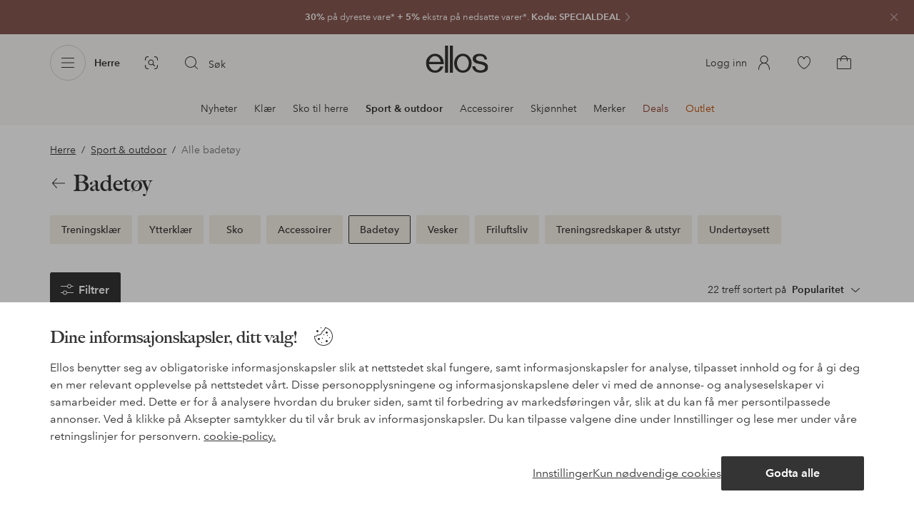

--- FILE ---
content_type: application/javascript; charset=UTF-8
request_url: https://www.ellos.no/_nuxt/fbb76d7.js
body_size: 23973
content:
(window.webpackJsonp=window.webpackJsonp||[]).push([[392,417,431,492,531],{1068:function(e,t,r){var content=r(1123);content.__esModule&&(content=content.default),"string"==typeof content&&(content=[[e.i,content,""]]),content.locals&&(e.exports=content.locals);(0,r(3).default)("122d7fbe",content,!0,{sourceMap:!1})},1072:function(e,t,r){"use strict";t.a=(e,data,t)=>{data.forEach((r,l)=>{if(!e[l])return void e.push(r);const n=e[l];t&&n[t]===r[t]||e.splice(l,1,{...n,...r})});data.length<e.length&&e.splice(data.length)}},1122:function(e,t,r){"use strict";r(1068)},1123:function(e,t,r){var l=r(2)(function(i){return i[1]});l.push([e.i,'.alphabet-list{font-size:.6875rem;font-weight:400;position:relative;text-align:center;text-transform:uppercase;z-index:9}.alphabet-list.sticky{height:100%}.alphabet-list.sticky ul{position:sticky;top:0}.alphabet-list ul{background:#f3f3f3;border-radius:.75rem;color:#343434;list-style:none;margin:0 1rem;padding:.75rem 0;position:relative;width:1.5rem}.alphabet-list .alphabet-entry{display:block;-webkit-user-select:none;user-select:none}.alphabet-list .alphabet-entry:not([href]){color:#bebebe}@media (min-width:62em){.alphabet-list:not(.sticky),[data-server-rendered] .alphabet-list{font-family:AvenirNextLTPro,Tahoma,sans;font-size:1rem;width:100%}.alphabet-list:not(.sticky) ul,[data-server-rendered] .alphabet-list ul{background:#0000;border-radius:1rem;display:flex;height:2rem;justify-content:center;margin:0 auto;padding:0;width:100%}.alphabet-list:not(.sticky) .alphabet-entry,[data-server-rendered] .alphabet-list .alphabet-entry{height:2rem;line-height:2rem;padding:0 .5rem}.alphabet-list:not(.sticky) .alphabet-entry[href],[data-server-rendered] .alphabet-list .alphabet-entry[href]{position:relative;transition:color .25s cubic-bezier(.25,.46,.45,.94)}.alphabet-list:not(.sticky) .alphabet-entry[href]:after,[data-server-rendered] .alphabet-list .alphabet-entry[href]:after{background-color:#343434;bottom:0;content:"";display:block;height:.125rem;left:50%;position:absolute;transform:translateX(-50%);transition:width .2s ease-in-out;width:0}.userInput-keyboard .alphabet-list:not(.sticky) .alphabet-entry[href]:focus,.userInput-keyboard [data-server-rendered] .alphabet-list .alphabet-entry[href]:focus,.userInput-mouse .alphabet-list:not(.sticky) .alphabet-entry[href]:hover,.userInput-mouse [data-server-rendered] .alphabet-list .alphabet-entry[href]:hover,.userInput-touch .alphabet-list:not(.sticky) .alphabet-entry[href]:active,.userInput-touch [data-server-rendered] .alphabet-list .alphabet-entry[href]:active{color:#343434;-webkit-text-decoration:none;text-decoration:none}.alphabet-list:not(.sticky) .alphabet-entry[href][aria-current]:after,.userInput-keyboard .alphabet-list:not(.sticky) .alphabet-entry[href]:focus:after,.userInput-keyboard [data-server-rendered] .alphabet-list .alphabet-entry[href]:focus:after,.userInput-mouse .alphabet-list:not(.sticky) .alphabet-entry[href]:hover:after,.userInput-mouse [data-server-rendered] .alphabet-list .alphabet-entry[href]:hover:after,.userInput-touch .alphabet-list:not(.sticky) .alphabet-entry[href]:active:after,.userInput-touch [data-server-rendered] .alphabet-list .alphabet-entry[href]:active:after,[data-server-rendered] .alphabet-list .alphabet-entry[href][aria-current]:after{width:100%}}@media (max-width:61.9375em) and (max-height:32.5em){.alphabet-list li{border:0;clip:rect(0 0 0 0);height:1px;margin:-1px;overflow:hidden;padding:0;position:absolute;width:1px}.alphabet-list li:first-child,.alphabet-list li:nth-child(3n+3){clip:auto;height:auto;margin:0;overflow:visible;position:static;width:auto}.alphabet-list li:nth-child(3n+3):before{background:#343434;border-radius:50%;content:"";display:block;height:.25rem;margin:.0625rem auto;width:.25rem}}',""]),l.locals={},e.exports=l},1152:function(e,t,r){"use strict";var l={name:"AlphabetList",props:{availableLetters:{type:Array,default:()=>[]},sticky:{type:Boolean,default:!0},numbersKeyLast:{type:Boolean,default:!1}},data(){const e=["a","b","c","d","e","f","g","h","i","j","k","l","m","n","o","p","q","r","s","t","u","v","w","x","y","z"];return this.numbersKeyLast?e.push("0-9"):e.unshift("0-9"),{lettersList:e,listSize:null}},computed:{cssClass(){const e=[];return this.isSticky&&e.push("sticky"),e},hasWideLayout(){return this.$store.state.ui.wideLayout},isIOS(){return this.$store.state.ui.features.iOS},isSticky(){return this.sticky&&!this.hasWideLayout},letters(){return this.lettersList.map(e=>{const data={value:e};return this.availableLetters.includes(e)&&(data.href=`#alphabet-target-${e}`),data})},listStyle(){return!!this.listSize&&{top:`calc(50vh - ${this.listSize/2/16}rem)`}}},mounted(){this.getSize()},methods:{getSize(){this.isSticky?this.$nextTick(()=>{this.listSize=this.$refs.list.clientHeight}):this.listSize=null},getTarget(e){let{target:t}=e;return e.targetTouches.length&&(t=document.elementFromPoint(e.targetTouches[0].clientX,e.targetTouches[0].clientY)),t},handleClick(e){e.preventDefault(),this.scrollTo(e.currentTarget)},handleTouchEnd(e){e.preventDefault()},handleTouchMove(e){if(this.hasWideLayout)return;e.preventDefault();const t=this.getTarget(e);this.scrollTo(t)},handleTouchStart(e){e.preventDefault();const t=this.getTarget(e);this.scrollTo(t)},scrollTo(e){if(!e||!e.href||!e.classList.contains("alphabet-entry"))return;const t=e.href.split("#")[1];this.$emit("scrollTo",t)}},watch:{isSticky(){this.getSize()}}},n=(r(1122),r(0)),component=Object(n.a)(l,function(){var e=this,t=e._self._c;return t("div",{staticClass:"alphabet-list",class:e.cssClass,on:{touchstart:e.handleTouchStart,touchmove:e.handleTouchMove,touchend:e.handleTouchEnd}},[t("ul",{ref:"list",style:e.listStyle},e._l(e.letters,function(r){return t("li",{key:r.value},[t("a",{staticClass:"alphabet-entry",attrs:{href:r.href},on:{click:e.handleClick}},[e._v("\n        "+e._s(r.value)+"\n      ")])])}),0)])},[],!1,null,null,null);t.a=component.exports},1181:function(e,t,r){"use strict";r.r(t);var l=r(0),component=Object(l.a)({},function(){return(0,this._self._c)("path",{attrs:{"fill-rule":"evenodd",d:"M24.882 9.823l-11 13a.503.503 0 01-.371.177H13.5a.502.502 0 01-.367-.16l-6-6.5a.5.5 0 11.734-.68l5.617 6.085L24.118 9.177a.5.5 0 11.764.646"}})},[],!1,null,null,null);t.default=component.exports},1182:function(e,t,r){"use strict";r.r(t);var l=r(0),component=Object(l.a)({},function(){return(0,this._self._c)("path",{attrs:{"fill-rule":"evenodd",d:"M15.78 14.72a.75.75 0 11-1.06 1.06L12 13.06l-2.72 2.72A.75.75 0 118.22 14.72L10.94 12 8.22 9.282A.75.75 0 119.28 8.22L12 10.94l2.72-2.72a.75.75 0 111.06 1.06L13.06 12l2.72 2.72zM12 2C6.486 2 2 6.486 2 12s4.486 10 10 10c5.513 0 10-4.486 10-10S17.513 2 12 2z"}})},[],!1,null,null,null);t.default=component.exports},1183:function(e,t,r){"use strict";r.r(t);var l=r(0),component=Object(l.a)({},function(){return(0,this._self._c)("path",{attrs:{"fill-rule":"evenodd",d:"M18 12a.5.5 0 01-.5.5h-5v5a.5.5 0 01-1 0v-5h-5a.5.5 0 010-1h5v-5a.5.5 0 011 0v5h5a.5.5 0 01.5.5"}})},[],!1,null,null,null);t.default=component.exports},1184:function(e,t,r){"use strict";r.r(t);var l=r(0),component=Object(l.a)({},function(){return(0,this._self._c)("path",{attrs:{"fill-rule":"evenodd",d:"M18 12a.5.5 0 01-.5.5h-11a.5.5 0 010-1h11a.5.5 0 01.5.5"}})},[],!1,null,null,null);t.default=component.exports},1243:function(e,t,r){var content=r(1485);content.__esModule&&(content=content.default),"string"==typeof content&&(content=[[e.i,content,""]]),content.locals&&(e.exports=content.locals);(0,r(3).default)("7fafe69e",content,!0,{sourceMap:!1})},1244:function(e,t,r){var content=r(1487);content.__esModule&&(content=content.default),"string"==typeof content&&(content=[[e.i,content,""]]),content.locals&&(e.exports=content.locals);(0,r(3).default)("1229516a",content,!0,{sourceMap:!1})},1245:function(e,t,r){var content=r(1489);content.__esModule&&(content=content.default),"string"==typeof content&&(content=[[e.i,content,""]]),content.locals&&(e.exports=content.locals);(0,r(3).default)("ece4ffa6",content,!0,{sourceMap:!1})},1246:function(e,t,r){var content=r(1491);content.__esModule&&(content=content.default),"string"==typeof content&&(content=[[e.i,content,""]]),content.locals&&(e.exports=content.locals);(0,r(3).default)("5a1c156b",content,!0,{sourceMap:!1})},1247:function(e,t,r){var content=r(1493);content.__esModule&&(content=content.default),"string"==typeof content&&(content=[[e.i,content,""]]),content.locals&&(e.exports=content.locals);(0,r(3).default)("65e5abc0",content,!0,{sourceMap:!1})},1248:function(e,t,r){var content=r(1495);content.__esModule&&(content=content.default),"string"==typeof content&&(content=[[e.i,content,""]]),content.locals&&(e.exports=content.locals);(0,r(3).default)("2853f148",content,!0,{sourceMap:!1})},1249:function(e,t,r){var content=r(1497);content.__esModule&&(content=content.default),"string"==typeof content&&(content=[[e.i,content,""]]),content.locals&&(e.exports=content.locals);(0,r(3).default)("e323ccce",content,!0,{sourceMap:!1})},1250:function(e,t,r){var content=r(1499);content.__esModule&&(content=content.default),"string"==typeof content&&(content=[[e.i,content,""]]),content.locals&&(e.exports=content.locals);(0,r(3).default)("b254151c",content,!0,{sourceMap:!1})},1251:function(e,t,r){var content=r(1501);content.__esModule&&(content=content.default),"string"==typeof content&&(content=[[e.i,content,""]]),content.locals&&(e.exports=content.locals);(0,r(3).default)("45cc4ff2",content,!0,{sourceMap:!1})},1252:function(e,t,r){var content=r(1503);content.__esModule&&(content=content.default),"string"==typeof content&&(content=[[e.i,content,""]]),content.locals&&(e.exports=content.locals);(0,r(3).default)("0f4951f6",content,!0,{sourceMap:!1})},1253:function(e,t,r){var content=r(1505);content.__esModule&&(content=content.default),"string"==typeof content&&(content=[[e.i,content,""]]),content.locals&&(e.exports=content.locals);(0,r(3).default)("05d594c0",content,!0,{sourceMap:!1})},1254:function(e,t,r){var content=r(1507);content.__esModule&&(content=content.default),"string"==typeof content&&(content=[[e.i,content,""]]),content.locals&&(e.exports=content.locals);(0,r(3).default)("782b485e",content,!0,{sourceMap:!1})},1255:function(e,t,r){var content=r(1509);content.__esModule&&(content=content.default),"string"==typeof content&&(content=[[e.i,content,""]]),content.locals&&(e.exports=content.locals);(0,r(3).default)("6ee868ce",content,!0,{sourceMap:!1})},1256:function(e,t,r){var content=r(1511);content.__esModule&&(content=content.default),"string"==typeof content&&(content=[[e.i,content,""]]),content.locals&&(e.exports=content.locals);(0,r(3).default)("21662a34",content,!0,{sourceMap:!1})},1257:function(e,t,r){var content=r(1513);content.__esModule&&(content=content.default),"string"==typeof content&&(content=[[e.i,content,""]]),content.locals&&(e.exports=content.locals);(0,r(3).default)("5424272f",content,!0,{sourceMap:!1})},1258:function(e,t,r){var content=r(1515);content.__esModule&&(content=content.default),"string"==typeof content&&(content=[[e.i,content,""]]),content.locals&&(e.exports=content.locals);(0,r(3).default)("07a5c52a",content,!0,{sourceMap:!1})},1484:function(e,t,r){"use strict";r(1243)},1485:function(e,t,r){var l=r(2)(function(i){return i[1]});l.push([e.i,'[class^=input-check]{color:#767676;display:inline-flex}[class^=input-check] input:not(:only-child){border:0;clip:rect(0 0 0 0);height:1px;margin:-1px;overflow:hidden;padding:0;position:absolute;width:1px}[class^=input-check] label{align-items:center;color:#343434;cursor:pointer;display:inline-flex;transition:color .15s cubic-bezier(.25,.46,.45,.94)}[class^=input-check] svg{height:100%;width:100%}[class^=input-check-icon]{margin-right:.25rem}.input-check-icon-m{height:1.25rem;width:1.25rem}.input-check-icon-m+span{font-size:.8125rem}.input-check-icon-l{height:1.5rem;width:1.5rem}.input-check-icon-l+span{font-size:.875rem;margin-top:1px}.input-check-radio [class^=input-check-icon] svg{opacity:0}.input-check-radio input:checked+label [class^=input-check-icon] svg{opacity:1}[class^=input-check-checkbox-] [class^=input-check-icon],[class^=input-check-radio-] [class^=input-check-icon]{background-color:#e5e5e500;border:1px solid #767676;color:#fff0;margin-right:.5rem;transition:background-color .15s cubic-bezier(.25,.46,.45,.94),border .15s cubic-bezier(.25,.46,.45,.94)}.userInput-keyboard [class^=input-check-checkbox-] input:focus+label [class^=input-check-icon],.userInput-keyboard [class^=input-check-radio-] input:focus+label [class^=input-check-icon],.userInput-mouse [class^=input-check-checkbox-]:hover [class^=input-check-icon],.userInput-mouse [class^=input-check-radio-]:hover [class^=input-check-icon],.userInput-touch [class^=input-check-checkbox-]:active [class^=input-check-icon],.userInput-touch [class^=input-check-radio-]:active [class^=input-check-icon]{background-color:#e5e5e5}[class*=input-check-style-square] [class^=input-check-icon]{border-radius:3px}[class*=input-check-style-circle] [class^=input-check-icon],[class^=input-check-radio-] [class^=input-check-icon]{border-radius:50%}[class^=input-check-radio-] [class^=input-check-icon]{position:relative}[class^=input-check-radio-] [class^=input-check-icon]:after{background-color:currentColor;border-radius:50%;content:"";left:50%;position:absolute;top:50%;transform:translate(-50%,-50%)}[class^=input-check-radio-] .input-check-icon-m:after{height:calc(100% - .375rem);width:calc(100% - .375rem)}[class^=input-check-radio-] .input-check-icon-l:after{height:calc(100% - .5rem);width:calc(100% - .5rem)}[class^=input-check-] input:checked+label{font-weight:600}[class^=input-check-checkbox-primary] input:checked+label,[class^=input-check-radio-primary] input:checked+label{color:#a26559}[class^=input-check-checkbox-primary] input:checked+label [class^=input-check-icon],[class^=input-check-radio-primary] input:checked+label [class^=input-check-icon]{background-color:#a26559;border-color:#a26559;color:#fff}.userInput-mouse [class^=input-check-checkbox-primary] input:checked+label:hover,.userInput-mouse [class^=input-check-radio-primary] input:checked+label:hover,.userInput-touch [class^=input-check-checkbox-primary] input:checked+label:active,.userInput-touch [class^=input-check-radio-primary] input:checked+label:active{color:#83544e}.userInput-mouse [class^=input-check-checkbox-primary] input:checked+label:hover [class^=input-check-icon],.userInput-mouse [class^=input-check-radio-primary] input:checked+label:hover [class^=input-check-icon],.userInput-touch [class^=input-check-checkbox-primary] input:checked+label:active [class^=input-check-icon],.userInput-touch [class^=input-check-radio-primary] input:checked+label:active [class^=input-check-icon]{background-color:#83544e;border-color:#83544e}.userInput-keyboard [class^=input-check-checkbox-primary] input:checked:focus+label [class^=input-check-icon],.userInput-keyboard [class^=input-check-radio-primary] input:checked:focus+label [class^=input-check-icon]{background-color:#83544e;border-color:#69433f}[class^=input-check-radio-primary] input:checked+label [class^=input-check-icon]{background-color:initial;border-color:#a26559;color:#a26559}.userInput-mouse [class^=input-check-radio-primary] input:checked+label:hover [class^=input-check-icon],.userInput-touch [class^=input-check-radio-primary] input:checked+label:active [class^=input-check-icon]{background-color:initial}.userInput-keyboard [class^=input-check-radio-primary] input:checked:focus+label [class^=input-check-icon]{background-color:initial;border-color:#83544e}[class^=input-check-checkbox-my-pages] input:checked+label,[class^=input-check-radio-my-pages] input:checked+label{color:#3f7d5f}[class^=input-check-checkbox-my-pages] input:checked+label [class^=input-check-icon],[class^=input-check-radio-my-pages] input:checked+label [class^=input-check-icon]{background-color:#3f7d5f;border-color:#3f7d5f;color:#fff}.userInput-mouse [class^=input-check-checkbox-my-pages] input:checked+label:hover,.userInput-mouse [class^=input-check-radio-my-pages] input:checked+label:hover,.userInput-touch [class^=input-check-checkbox-my-pages] input:checked+label:active,.userInput-touch [class^=input-check-radio-my-pages] input:checked+label:active{color:#386650}.userInput-mouse [class^=input-check-checkbox-my-pages] input:checked+label:hover [class^=input-check-icon],.userInput-mouse [class^=input-check-radio-my-pages] input:checked+label:hover [class^=input-check-icon],.userInput-touch [class^=input-check-checkbox-my-pages] input:checked+label:active [class^=input-check-icon],.userInput-touch [class^=input-check-radio-my-pages] input:checked+label:active [class^=input-check-icon]{background-color:#386650;border-color:#386650}.userInput-keyboard [class^=input-check-checkbox-my-pages] input:checked:focus+label [class^=input-check-icon],.userInput-keyboard [class^=input-check-radio-my-pages] input:checked:focus+label [class^=input-check-icon]{background-color:#386650;border-color:#2d5240}[class^=input-check-radio-my-pages] input:checked+label [class^=input-check-icon]{background-color:initial;border-color:#3f7d5f;color:#3f7d5f}.userInput-mouse [class^=input-check-radio-my-pages] input:checked+label:hover [class^=input-check-icon],.userInput-touch [class^=input-check-radio-my-pages] input:checked+label:active [class^=input-check-icon]{background-color:initial}.userInput-keyboard [class^=input-check-radio-my-pages] input:checked:focus+label [class^=input-check-icon]{background-color:initial;border-color:#386650}[class^=input-check-checkbox-variant-1] input:checked+label,[class^=input-check-radio-variant-1] input:checked+label{color:#343434}[class^=input-check-checkbox-variant-1] input:checked+label [class^=input-check-icon],[class^=input-check-radio-variant-1] input:checked+label [class^=input-check-icon]{background-color:#343434;border-color:#343434;color:#fff}.userInput-mouse [class^=input-check-checkbox-variant-1] input:checked+label:hover [class^=input-check-icon],.userInput-mouse [class^=input-check-radio-variant-1] input:checked+label:hover [class^=input-check-icon],.userInput-touch [class^=input-check-checkbox-variant-1] input:checked+label:active [class^=input-check-icon],.userInput-touch [class^=input-check-radio-variant-1] input:checked+label:active [class^=input-check-icon]{background-color:#343434cc;border-color:#343434cc}.userInput-keyboard [class^=input-check-checkbox-variant-1] input:checked:focus+label [class^=input-check-icon],.userInput-keyboard [class^=input-check-radio-variant-1] input:checked:focus+label [class^=input-check-icon]{background-color:#343434;border-color:#343434cc}[class^=input-check-radio-variant-1] input:checked+label [class^=input-check-icon]{background-color:initial;border-color:#343434;color:#343434}.userInput-mouse [class^=input-check-radio-variant-1] input:checked+label:hover [class^=input-check-icon],.userInput-touch [class^=input-check-radio-variant-1] input:checked+label:active [class^=input-check-icon]{background-color:initial}.userInput-keyboard [class^=input-check-radio-variant-1] input:checked:focus+label [class^=input-check-icon]{background-color:initial;border-color:#343434cc}[class^=input-check-checkbox-] input[disabled]+label,[class^=input-check-radio-] input[disabled]+label{color:#767676}[class^=input-check-checkbox-] input[disabled]+label [class^=input-check-icon],[class^=input-check-radio-] input[disabled]+label [class^=input-check-icon]{background-color:#e5e5e5;border-color:#767676;color:#767676}.userInput-keyboard [class^=input-check-checkbox-] input[disabled]+label input:focus+label [class^=input-check-icon],.userInput-keyboard [class^=input-check-radio-] input[disabled]+label input:focus+label [class^=input-check-icon],.userInput-mouse [class^=input-check-checkbox-] input[disabled]+label:hover [class^=input-check-icon],.userInput-mouse [class^=input-check-radio-] input[disabled]+label:hover [class^=input-check-icon],.userInput-touch [class^=input-check-checkbox-] input[disabled]+label:active [class^=input-check-icon],.userInput-touch [class^=input-check-radio-] input[disabled]+label:active [class^=input-check-icon]{background-color:#e5e5e5}[class^=input-check-radio-] input[disabled]+label [class^=input-check-icon]{background-color:initial;border-color:#767676;color:#0000}[class^=input-check-radio-] input:checked input[disabled]+label [class^=input-check-icon]{color:#767676}',""]),l.locals={},e.exports=l},1486:function(e,t,r){"use strict";r(1244)},1487:function(e,t,r){var l=r(2)(function(i){return i[1]});l.push([e.i,'.color-swatch{background-color:initial;border-width:0;display:block;font-size:.875rem;margin-left:-.25rem;margin-right:-.25rem;margin-top:-.25rem;padding:.25rem .25rem 0;position:relative;text-align:center}label.color-swatch{cursor:pointer}.userInput-keyboard .color-swatch.focused:after,.userInput-keyboard .color-swatch:focus:after,.userInput-mouse .color-swatch:hover:after,.userInput-touch .color-swatch:active:after{opacity:1}.color-swatch.selected{font-weight:600}.color-swatch.selected svg{opacity:1}.color-swatch:before{border-radius:50%;content:"";display:block;height:3.5rem;margin:0 auto;width:3.5rem}.color-swatch:after{border:1px solid #343434;border-radius:50%;content:"";height:4rem;left:50%;opacity:0;position:absolute;top:0;transform:translateX(-50%);transition:opacity .25s ease;width:4rem}.color-swatch svg{left:50%;opacity:0;position:absolute;top:2rem;transform:translate(-50%,-50%);z-index:1}.color-swatch>span{display:block;margin-top:.5rem}.color-swatch .icon-dark{color:#3434347a}.color-swatch .icon-light{color:#fff}.color-swatch [class*=input-check-checkbox]{border:0;clip:rect(0 0 0 0);height:1px;margin:-1px;overflow:hidden;padding:0;position:absolute;width:1px}.color-swatch.color-beige:before{background:beige}.color-swatch.color-blue:before{background:#5e9bbe}.color-swatch.color-bronze:before{background:linear-gradient(-45deg,#cd7f32,#e79f57)}.color-swatch.color-brown:before{background:#a99b87}.color-swatch.color-glas:before,.color-swatch.color-transparent:before{background:linear-gradient(-45deg,#e0e8ee,#fafbfc 67%,#edf0f3)}.color-swatch.color-grey:before{background:silver}.color-swatch.color-green:before{background:#a5be82}.color-swatch.color-yellow:before{background:#f3ed72}.color-swatch.color-gold:before{background:linear-gradient(-45deg,#e8c500,#ffd800)}.color-swatch.color-copper:before{background:linear-gradient(-45deg,#e09e82,#ffc5ad)}.color-swatch.color-chrome:before{background:linear-gradient(-45deg,#7b858d,#e7ebef 68%,#7f8690)}.color-swatch.color-purple:before{background:#b7adcd}.color-swatch.color-multi:before{background:linear-gradient(90deg,#343434 0,#343434 50%,#cd7f32 0,#cd7f32),linear-gradient(90deg,#e8e1c9 0,#e8e1c9 50%,#e09e82 0,#e09e82);background-position:0 0,0 1.75rem;background-repeat:no-repeat;background-size:3.5rem 1.75rem;transform:rotate(-45deg)}.color-swatch.color-multi.selected span:after{background-color:#34343452;border-radius:50%;content:"";height:3.5rem;left:50%;position:absolute;top:.25rem;transform:translateX(-50%);width:3.5rem}.color-swatch.color-brass:before{background:linear-gradient(-45deg,#bdb266,#d0c99b)}.color-swatch.color-ecru:before{background:#e8e1c9}.color-swatch.color-orange:before{background:#ffaf72}.color-swatch.color-pink:before{background:#e1becd}.color-swatch.color-red:before{background:#e77275}.color-swatch.color-silver:before{background:linear-gradient(-45deg,silver,#e1e1e1)}.color-swatch.color-black:before{background:#272727}.color-swatch.color-white:before{background:#fff;border:1px solid #bebebe}@media (min-width:75em){.color-swatch:before{height:2.25rem;width:2.25rem}.color-swatch:after{height:2.75rem;width:2.75rem}.color-swatch svg{top:1.375rem}.color-swatch.color-multi:before{background-position:0 0,0 1.125rem;background-size:2.25rem 1.125rem}.color-swatch.color-multi.selected span:after{height:2.25rem;width:2.25rem}.color-swatch.color-white:before{border-color:#bebebe}}',""]),l.locals={},e.exports=l},1488:function(e,t,r){"use strict";r(1245)},1489:function(e,t,r){var l=r(2)(function(i){return i[1]});l.push([e.i,".dock-container.docked{position:fixed}.dock-container.docked.top{top:0}.dock-container.bottom{bottom:0;position:absolute}.dock-container.bottom.docked{position:fixed}",""]),l.locals={},e.exports=l},1490:function(e,t,r){"use strict";r(1246)},1491:function(e,t,r){var l=r(2)(function(i){return i[1]});l.push([e.i,'.filter-collapsible{height:100%;position:relative}.filter-collapsible:after{background-image:linear-gradient(180deg,#fff0,#fff);bottom:0;content:"";display:block;height:3rem;left:1.5rem;pointer-events:none;position:absolute;width:calc(100% - 3rem)}.filter-collapsible .filter-collapsible-item.root,.filter-collapsible .filter-collapsible-item.selected[aria-expanded]{position:relative;z-index:1}.filter-collapsible .filter-collapsible-item .label{width:100%}@media (min-width:75em){.filter-collapsible{-webkit-overflow-scrolling:touch;max-height:26.25rem;overflow:auto}.filter-collapsible:after{height:2rem}}',""]),l.locals={},e.exports=l},1492:function(e,t,r){"use strict";r(1247)},1493:function(e,t,r){var l=r(2)(function(i){return i[1]});l.push([e.i,"[class*=tag-outline]{background-color:#34343400;font-weight:400;text-transform:none;white-space:nowrap}[class*=tag-outline] span{letter-spacing:0;margin-right:0}[class*=tag-outline-variant-1-s]{border-radius:1rem;font-size:.8125rem;min-height:2rem;min-width:4rem;padding-left:.6875rem;padding-right:.6875rem}[class*=tag-outline-variant-1-s] svg{height:1rem;width:1rem}[class*=tag-outline-variant-1-s].icon-only{width:2rem}[class*=tag-outline-variant-1-s].narrow-display{min-width:2rem}[class*=tag-outline-variant-1-m]{border-radius:1.25rem;font-size:.875rem;height:2.5rem;min-width:4.5rem}[class*=tag-outline-variant-1-m] svg{height:1.25rem;width:1.25rem}[class*=tag-outline-variant-1-m].icon-only{width:2.5rem}[class*=tag-outline-variant-1-m].narrow-display{min-width:2.5rem}[class*=tag-outline-variant-1-l]{border-radius:1.5rem;font-size:.875rem;height:3rem;min-width:5rem}[class*=tag-outline-variant-1-l] svg{height:1.5rem;width:1.5rem}[class*=tag-outline-variant-1-l].icon-only{width:3rem}[class*=tag-outline-variant-1-l].narrow-display{min-width:3rem}[class*=tag-outline-variant-1-xl]{border-radius:2rem;font-size:1rem;height:3.5rem;min-width:5.5rem}[class*=tag-outline-variant-1-xl] svg{height:1.5rem;width:1.5rem}[class*=tag-outline-variant-1-xl].icon-only{width:3.5rem}[class*=tag-outline-variant-1-xl].narrow-display{min-width:3.5rem}[class*=tag-outline-variant-1]{background-color:initial;border-color:#00000029;color:#343434}.userInput-mouse [class*=tag-outline-variant-1]:not(.cta-static):hover{background-color:initial;border-color:#000;color:#343434}.userInput-keyboard [class*=tag-outline-variant-1]:not(.cta-static):focus,.userInput-keyboard input:focus+span[class*=tag-outline-variant-1]:not(.cta-static){background-color:initial;border-color:#0000007a;color:#343434}.userInput-keyboard [class*=tag-outline-variant-1]:not(.cta-static):active,.userInput-mouse [class*=tag-outline-variant-1]:not(.cta-static):active,.userInput-touch [class*=tag-outline-variant-1]:not(.cta-static):active{background-color:#00000029;border-color:#000;color:#343434}.userInput-keyboard input:checked+span[class*=tag-outline-variant-1]:not(.cta-static),.userInput-mouse input:checked+span[class*=tag-outline-variant-1]:not(.cta-static),.userInput-touch input:checked+span[class*=tag-outline-variant-1]:not(.cta-static),[class*=userInput-] [class*=tag-outline-variant-1].tag-outline-active:not(.cta-static){background-color:#343434;border-color:#343434;border-width:0;color:#fff}.userInput-keyboard input:checked:focus+span[class*=tag-outline-variant-1]:not(.cta-static),[class*=userInput-] [class*=tag-outline-variant-1].tag-outline-active:not(.cta-static):focus{-webkit-text-decoration:underline;text-decoration:underline}.userInput-keyboard [class*=tag-outline-variant-1]:not(.cta-static):disabled:focus,.userInput-mouse [class*=tag-outline-variant-1]:not(.cta-static):disabled:hover,.userInput-touch [class*=tag-outline-variant-1]:not(.cta-static):disabled:active,[class*=tag-outline-variant-1]:disabled:not(.slider-controller){background-color:initial;border-color:#00000029;color:#34343452;-webkit-text-decoration:none;text-decoration:none}",""]),l.locals={},e.exports=l},1494:function(e,t,r){"use strict";r(1248)},1495:function(e,t,r){var l=r(2)(function(i){return i[1]});l.push([e.i,'.filter-list ul{list-style-type:none;margin:0;padding:1.5rem}.filter-list li{line-height:0;padding:.375rem 0;text-align:center}.userInput-keyboard .filter-list li:focus-within{outline:auto Highlight;outline:auto -webkit-focus-ring-color;outline-offset:var(--outline-offset)}.filter-list li>*{line-height:1.5}.filter-list [class*=input-check-]{display:flex}.filter-list .items-color li,.filter-list .items-material li,.filter-list .items-pattern li,.filter-list .items-shape li,.filter-list .items-size li,.filter-list .items-sizeGroup li{display:inline-block}.filter-list .items-material,.filter-list .items-pattern,.filter-list .items-shape,.filter-list .items-size,.filter-list .items-sizeGroup{padding:1rem 1.25rem}.filter-list .items-material li,.filter-list .items-pattern li,.filter-list .items-shape li,.filter-list .items-size li,.filter-list .items-sizeGroup li{width:20%}.filter-list .items-material.list-wide-items,.filter-list .items-pattern.list-wide-items,.filter-list .items-shape.list-wide-items,.filter-list .items-size.list-wide-items,.filter-list .items-sizeGroup.list-wide-items{padding:1rem}.filter-list .items-material.list-wide-items li,.filter-list .items-pattern.list-wide-items li,.filter-list .items-shape.list-wide-items li,.filter-list .items-size.list-wide-items li,.filter-list .items-sizeGroup.list-wide-items li{width:33.333333333333336%}.filter-list .items-material [class*=input-check-],.filter-list .items-pattern [class*=input-check-],.filter-list .items-shape [class*=input-check-],.filter-list .items-size [class*=input-check-],.filter-list .items-sizeGroup [class*=input-check-]{border:0;clip:rect(0 0 0 0);height:1px;margin:-1px;overflow:hidden;padding:0;position:absolute;width:1px}.filter-list .items-material label,.filter-list .items-pattern label,.filter-list .items-shape label,.filter-list .items-size label,.filter-list .items-sizeGroup label{cursor:pointer}.filter-list .items-color{padding:1rem}.filter-list .items-color li{width:25%}.filter-list .items-pattern.list-wide-items li,.filter-list .items-shape.list-wide-items li,.filter-list .items-sizeGroup.list-wide-items li{width:100%}.filter-list .items-pattern.list-wide-items li .small,.filter-list .items-shape.list-wide-items li .small,.filter-list .items-sizeGroup.list-wide-items li .small{color:#8a8989;font-weight:400}.filter-listing.brand{display:flex;flex-direction:column;height:100%;position:relative}.filter-listing.brand .search-noResult{color:#767676;display:flex;margin:1.5rem}.filter-listing.brand .brand-input{background-color:#343434;margin:0;padding:1rem;position:relative}.filter-listing.brand .brand-input .clear-brand-refining,.filter-listing.brand .brand-input .ui-search{position:absolute;top:50%;transform:translateY(-50%);transition:color .25s cubic-bezier(.39,.575,.565,1)}.filter-listing.brand .brand-input .ui-search{color:#ffffff7a;left:1.75rem;pointer-events:none}.filter-listing.brand .brand-input .clear-brand-refining{background-color:initial;border-width:0;color:#ffffff7a;padding:0;right:1.75rem}.filter-listing.brand .brand-input .clear-brand-refining svg{display:block}.filter-listing.brand .brand-input .clear-brand-refining .alt{border:0;clip:rect(0 0 0 0);height:1px;margin:-1px;overflow:hidden;padding:0;position:absolute;width:1px}.filter-listing.brand .brand-input input{-webkit-appearance:none;background-color:initial;border:1px solid #ffffff7a;border-radius:.125rem;color:#ffffffa3;font-size:1rem;height:3rem;padding-left:3rem;transition:color .25s cubic-bezier(.39,.575,.565,1),border-color .25s cubic-bezier(.39,.575,.565,1);width:100%}.filter-listing.brand .brand-input input:focus{border-color:#fff;color:#fff}.filter-listing.brand .brand-input input:focus+svg{color:#fff}.filter-listing.brand .brand-input ::placeholder{color:#ffffffa3}.filter-listing.brand .filter-list{height:calc(100% - 5rem);overflow:auto;-webkit-overflow-scrolling:touch;padding-top:1.5rem}.filter-listing.brand .list-label{border-bottom:1px solid #e5e5e5;display:block;font-family:BigCaslon,Times,serif;font-size:1.5rem;font-weight:700;margin:0 1.5rem;padding:0 .25rem .5rem;text-transform:capitalize}.filter-listing.brand [class*=alphabet-list]{position:absolute;right:0;top:6.5rem}.filter-listing.brand input:checked+label span{font-weight:600}.userInput-keyboard .filter-listing.brand .input-check-label:focus span:not([class^=input-check-icon-]),.userInput-mouse .filter-listing.brand .input-check-label:hover span:not([class^=input-check-icon-]),.userInput-touch .filter-listing.brand .input-check-label:active span:not([class^=input-check-icon-]){background-image:linear-gradient(180deg,currentColor 50%,#0000 0,#0000);background-position:left 0 bottom 0;background-repeat:no-repeat;background-size:100% 2px}@media (min-width:75em){.filter-listing{min-height:7rem}.filter-listing:after{background-image:linear-gradient(180deg,#fff0,#fff);bottom:0;content:"";display:block;height:3rem;left:1.5rem;pointer-events:none;position:absolute;width:calc(100% - 3rem)}.filter-list{max-height:23.75rem;overflow:auto;-webkit-overflow-scrolling:touch}.filter-list ul{padding-bottom:1.875rem;padding-top:1.125rem}.filter-list li:last-child{margin-bottom:$list-item-spacing-s}.filter-list .items-color li{width:33.333333333333336%}.filter-list .items-material li,.filter-list .items-pattern li,.filter-list .items-shape li,.filter-list .items-size li,.filter-list .items-sizeGroup li{width:25%}.filter-list .items-material li:last-child,.filter-list .items-pattern li:last-child,.filter-list .items-shape li:last-child,.filter-list .items-size li:last-child,.filter-list .items-sizeGroup li:last-child{margin-bottom:.5rem}.filter-list .items-material.list-wide-items li,.filter-list .items-pattern.list-wide-items li,.filter-list .items-shape.list-wide-items li,.filter-list .items-size.list-wide-items li,.filter-list .items-sizeGroup.list-wide-items li{width:50%}.filter-list .items-color,.filter-list .items-material,.filter-list .items-material.list-wide-items,.filter-list .items-pattern,.filter-list .items-pattern.list-wide-items,.filter-list .items-shape,.filter-list .items-shape.list-wide-items,.filter-list .items-size,.filter-list .items-size.list-wide-items,.filter-list .items-sizeGroup,.filter-list .items-sizeGroup.list-wide-items{color:#343434;padding-bottom:1.875rem;padding-top:1.25rem;position:relative}.filter-list .items-color .small,.filter-list .items-material .small,.filter-list .items-material.list-wide-items .small,.filter-list .items-pattern .small,.filter-list .items-pattern.list-wide-items .small,.filter-list .items-shape .small,.filter-list .items-shape.list-wide-items .small,.filter-list .items-size .small,.filter-list .items-size.list-wide-items .small,.filter-list .items-sizeGroup .small,.filter-list .items-sizeGroup.list-wide-items .small{color:#8a8989;font-weight:400}.filter-list .items-color li,.filter-list .items-material li,.filter-list .items-material.list-wide-items li,.filter-list .items-pattern li,.filter-list .items-pattern.list-wide-items li,.filter-list .items-shape li,.filter-list .items-shape.list-wide-items li,.filter-list .items-size li,.filter-list .items-size.list-wide-items li,.filter-list .items-sizeGroup li,.filter-list .items-sizeGroup.list-wide-items li{padding:.25rem 0}.filter-list .items-color li:last-child,.filter-list .items-material li:last-child,.filter-list .items-material.list-wide-items li:last-child,.filter-list .items-pattern li:last-child,.filter-list .items-pattern.list-wide-items li:last-child,.filter-list .items-shape li:last-child,.filter-list .items-shape.list-wide-items li:last-child,.filter-list .items-size li:last-child,.filter-list .items-size.list-wide-items li:last-child,.filter-list .items-sizeGroup li:last-child,.filter-list .items-sizeGroup.list-wide-items li:last-child{margin-bottom:0}.filter-listing.brand{position:relative}.filter-listing.brand .search-noResult{margin:.5rem 1.5rem}.filter-listing.brand .brand-input{background-color:initial;padding-bottom:0}.filter-listing.brand .brand-input .ui-search{bottom:1.5rem;color:#343434;left:auto;right:1.75rem;top:auto;transform:translateY(50%)}.filter-listing.brand .brand-input .clear-brand-refining{color:#343434}.filter-listing.brand .brand-input .clear-circle-adjust{margin-top:1rem}.filter-listing.brand .brand-input input{border:1px solid #bebebe;color:#343434a3;padding-left:0;padding-right:3rem;text-indent:.75rem}.filter-listing.brand .brand-input input:focus{border-color:#343434;color:#343434}.filter-listing.brand .brand-input input:focus+svg{color:#343434}.filter-listing.brand .brand-input ::placeholder{color:#343434a3}.filter-listing.brand .filter-list{padding-bottom:0;padding-top:.5rem;position:relative}.filter-listing.brand .filter-list ul{margin-bottom:0;padding-top:0}.filter-listing.brand .filter-list ul:last-child{margin-bottom:0}.filter-listing.brand .filter-list ul:empty{display:none}.campaign-listing{overflow:auto}}',""]),l.locals={},e.exports=l},1496:function(e,t,r){"use strict";r(1249)},1497:function(e,t,r){var l=r(2)(function(i){return i[1]});l.push([e.i,"",""]),l.locals={},e.exports=l},1498:function(e,t,r){"use strict";r(1250)},1499:function(e,t,r){var l=r(2)(function(i){return i[1]});l.push([e.i,".input-multi-range-container{padding:1rem 1.875rem;-webkit-user-select:none;user-select:none;width:100%}@media (min-width:62em){.input-multi-range-container{padding:0 1.25rem}}.input-multi-range-container ul.range-markers{display:flex;justify-content:space-between;list-style:none;margin:0 0 .75rem;padding:0;width:100%}.input-multi-range-container ul.range-markers .marker{color:#767676;display:flex;font-size:.75rem;font-weight:700;justify-content:center;line-height:.875rem;text-transform:uppercase;width:24px}.input-multi-range-container .input-multi-range{align-items:center;cursor:pointer;display:flex;height:24px;position:relative;width:100%}.input-multi-range-container .input-multi-range .range-track{background:$color-light-sand;border-radius:.125rem;height:.25rem;overflow:hidden;position:relative;width:100%;z-index:1}.input-multi-range-container .input-multi-range .range-track .track-background{background:#dcb662;border-radius:.125rem;height:100%;width:100%}.input-multi-range-container .input-multi-range .indicator{background:#343434;border-radius:.75rem;box-shadow:0 .3125rem .625rem #0000001a;cursor:grab;height:24px;left:0;position:absolute;top:0;width:24px;z-index:2}.input-multi-range-container .input-multi-range .indicator.dragging{cursor:grabbing}.input-multi-range-container .price-range{display:flex;flex-wrap:wrap;font-size:1.125rem;justify-content:center;line-height:1.125rem;margin:.625rem 0 0;width:100%}.input-multi-range-container .price-range>span{font-weight:500}.input-multi-range-container .price-range>span span{font-size:.75rem;font-weight:400}.input-multi-range-container .price-range [aria-hidden=true]{display:inline-block;margin:0 .9375rem}",""]),l.locals={},e.exports=l},1500:function(e,t,r){"use strict";r(1251)},1501:function(e,t,r){var l=r(2)(function(i){return i[1]});l.push([e.i,'.input-multi-range-container{padding:1rem 1.875rem;-webkit-user-select:none;user-select:none;width:100%}@media (min-width:62em){.input-multi-range-container{padding:0 1.25rem 1rem}}.input-multi-range-container ul.range-markers{display:flex;justify-content:space-between;list-style:none;margin:0 0 .75rem;padding:0;width:100%}.input-multi-range-container ul.range-markers .marker{color:#767676;display:flex;font-size:.75rem;font-weight:500;justify-content:center;line-height:.875rem;text-transform:uppercase;width:24px}.input-multi-range-container .input-multi-range{align-items:center;cursor:pointer;display:flex;height:24px;position:relative;width:100%}.input-multi-range-container .input-multi-range .range-track{background:#e5e5e5;border-radius:.125rem;height:.25rem;overflow:hidden;position:relative;width:100%;z-index:1}.input-multi-range-container .input-multi-range .range-track .track-background{background:#a26559;border-radius:.125rem;height:100%;width:100%}.input-multi-range-container .input-multi-range .indicator{background:#343434;border-radius:.75rem;box-shadow:0 .3125rem .625rem #0000001a;cursor:grab;height:24px;left:0;position:absolute;top:0;width:24px;z-index:2}.input-multi-range-container .input-multi-range .indicator.end{z-index:3}.input-multi-range-container .input-multi-range .indicator.dragging{cursor:grabbing}.input-multi-range-container .price-range{display:flex;flex-wrap:wrap;font-size:1.125rem;justify-content:center;line-height:1.125rem;margin:.625rem 0 0;width:100%}.input-multi-range-container .price-range>span{font-weight:500}.input-multi-range-container .price-range>span span{font-size:.75rem;font-weight:400}.input-multi-range-container .price-range [aria-hidden=true]{display:inline-block;margin:0 .9375rem}.input-multi-range-container.variant-2{padding:1rem 1.5rem}.input-multi-range-container.variant-2 .range-filter-head{align-items:center;display:flex;margin:0 0 1rem}.input-multi-range-container.variant-2 .range-filter-head p{font-size:1rem;font-weight:600;margin:0}.input-multi-range-container.variant-2 .range-filter-head button{background:none;border:0;font-size:.875rem;margin:0 0 0 auto;padding:0;-webkit-text-decoration:underline;text-decoration:underline}.input-multi-range-container.variant-2 ul.range-markers{margin:0 0 .5rem}.input-multi-range-container.variant-2 ul.range-markers .marker{color:inherit;font-size:.875rem;font-weight:400;line-height:1.5;text-transform:none;width:auto}.input-multi-range-container.variant-2 .input-multi-range .range-track .track-background{background:#343434}.input-multi-range-container.variant-2 .input-multi-range .indicator{background:#343434;box-shadow:none}.input-multi-range-container.variant-2 .input-multi-range .indicator:before{content:"";height:2.5rem;left:0;position:absolute;top:0;width:2rem}.input-multi-range-container.variant-2 .input-multi-range .indicator.min:before{transform:translate(-.5rem,-.5rem)}.input-multi-range-container.variant-2 .input-multi-range .indicator.max:before{transform:translate(.5rem,-.5rem)}.input-multi-range-container.variant-2.disabled .range-filter-head p{opacity:.5}.input-multi-range-container.variant-2.disabled .indicator,.input-multi-range-container.variant-2.disabled .input-multi-range{cursor:default}.input-multi-range-container.variant-2.disabled ul.range-markers .marker{opacity:.5}.input-multi-range-container.variant-2.disabled .input-multi-range .indicator,.input-multi-range-container.variant-2.disabled .input-multi-range .range-track .track-background{background:#e5e5e5}@media (min-width:62em){.input-multi-range-container.variant-2{padding:1rem 1.5rem}}',""]),l.locals={},e.exports=l},1502:function(e,t,r){"use strict";r(1252)},1503:function(e,t,r){var l=r(2)(function(i){return i[1]});l.push([e.i,".input-check-toggle{display:flex;flex-wrap:wrap;position:relative}.input-check-toggle input{z-index:0}.input-check-toggle input:disabled+.check-switch{cursor:default}.input-check-toggle .check-switch{background:#fff;border:1px solid #343434;border-radius:15px;cursor:pointer;height:30px;padding:2px;width:52px}.input-check-toggle .check-switch.on .switch-oval{background:#343434;transform:translate3d(22px,0,0)}.input-check-toggle .check-switch .switch-oval{background:#bebebe;border-radius:12px;height:24px;transition:transform .25s ease,background .25s ease;width:24px}",""]),l.locals={},e.exports=l},1504:function(e,t,r){"use strict";r(1253)},1505:function(e,t,r){var l=r(2)(function(i){return i[1]});l.push([e.i,".filter-switch{align-items:center;background:#f9f9f9;border-radius:2px;cursor:pointer;display:flex;flex-wrap:wrap;padding:1rem;-webkit-user-select:none;user-select:none;width:100%}.filter-switch.green .filter-details .filter-switch-label{background:#45b370;border-radius:0}.filter-switch.gold .filter-details .filter-switch-label{background:#aa9566}.filter-switch.on-sale .filter-details .filter-switch-label{color:#b03138}.filter-switch .filter-details{align-items:flex-start;display:flex;flex-direction:column;flex-grow:1;width:0}.filter-switch .filter-details .filter-switch-label{border-radius:10px;font-size:.8125rem;font-weight:600;height:1.25rem;line-height:21px;margin-bottom:10px}.filter-switch .filter-details .filter-switch-description{font-size:.6875rem;font-weight:700}.filter-switch.disabled{cursor:default}.filter-switch.disabled .filter-details{opacity:.5}@media (min-width:62em){.filter-switch{align-items:flex-end}}",""]),l.locals={},e.exports=l},1506:function(e,t,r){"use strict";r(1254)},1507:function(e,t,r){var l=r(2)(function(i){return i[1]});l.push([e.i,".color-badge{--color-badge-size:1.5rem;border-radius:100%;display:inline-block;height:var(--color-badge-size);vertical-align:middle;width:var(--color-badge-size)}.color-badge.color-beige{background:beige}.color-badge.color-blue{background:#5e9bbe}.color-badge.color-bronze{background:linear-gradient(-45deg,#cd7f32,#e79f57)}.color-badge.color-brown{background:#a99b87}.color-badge.color-glas,.color-badge.color-transparent{background:linear-gradient(-45deg,#e0e8ee,#fafbfc 67%,#edf0f3)}.color-badge.color-grey{background:silver}.color-badge.color-green{background:#a5be82}.color-badge.color-yellow{background:#f3ed72}.color-badge.color-gold{background:linear-gradient(-45deg,#e8c500,#ffd800)}.color-badge.color-copper{background:linear-gradient(-45deg,#e09e82,#ffc5ad)}.color-badge.color-chrome{background:linear-gradient(-45deg,#7b858d,#e7ebef 68%,#7f8690)}.color-badge.color-purple{background:#b7adcd}.color-badge.color-multi{background:linear-gradient(90deg,#343434 0,#343434 50%,#cd7f32 0,#cd7f32),linear-gradient(90deg,#e8e1c9 0,#e8e1c9 50%,#e09e82 0,#e09e82);background-position:0 0,0 calc(var(--color-badge-size)/2);background-repeat:no-repeat;background-size:var(--color-badge-size) calc(var(--color-badge-size)/2);transform:rotate(-45deg)}.color-badge.color-brass{background:linear-gradient(-45deg,#bdb266,#d0c99b)}.color-badge.color-ecru{background:#e8e1c9}.color-badge.color-orange{background:#ffaf72}.color-badge.color-pink{background:#e1becd}.color-badge.color-red{background:#e77275}.color-badge.color-silver{background:linear-gradient(-45deg,silver,#e1e1e1)}.color-badge.color-black{background:#272727}.color-badge.color-white{background:#fff;border:1px solid #bebebe}",""]),l.locals={},e.exports=l},1508:function(e,t,r){"use strict";r(1255)},1509:function(e,t,r){var l=r(2)(function(i){return i[1]});l.push([e.i,".filter-check{display:block}.filter-check [class*=input-check-checkbox]{border:0;clip:rect(0 0 0 0);height:1px;margin:-1px;overflow:hidden;padding:0;position:absolute;width:1px}.filter-check [class*=input-check-checkbox].checked+.filter-check-label{color:#343434}.userInput-mouse .filter-check [class*=input-check-checkbox].checked+.filter-check-label:hover .filter-check-mark{background-color:#343434cc;border-color:#343434cc}.filter-check [class*=input-check-checkbox].checked+.filter-check-label .filter-check-mark{background-color:#343434;border-color:#343434;color:#fff}.filter-check [class*=input-check-checkbox].checked+.filter-check-label .filter-check-mark .ui-check{opacity:1}.userInput-keyboard .filter-check [class*=input-check-checkbox].focused+.filter-check-label .filter-check-mark{--outline-offset:0.25rem;outline:auto Highlight;outline:auto -webkit-focus-ring-color;outline-offset:var(--outline-offset)}.filter-check .filter-check-label{align-items:center;cursor:pointer;display:flex;font-size:.875rem;padding:1rem 1.5rem;width:100%}.userInput-mouse .filter-check .filter-check-label:hover .filter-check-mark{background-color:#e5e5e5}.filter-check .filter-check-label .color-badge{margin-right:.5rem}.filter-check .filter-check-mark{background-color:#fff;border:1px solid #bebebe;border-radius:.125rem;color:#fff;display:inline-flex;height:1.5rem;margin-right:1rem;position:relative;width:1.5rem}.filter-check .filter-check-mark .ui-check{display:block;left:0;opacity:0;position:absolute;top:0;transform:translate(-.0625rem,-.0625rem)}.filter-check .filter-check-count{color:#767676;font-size:.75rem;margin:0 0 0 auto}",""]),l.locals={},e.exports=l},1510:function(e,t,r){"use strict";r(1256)},1511:function(e,t,r){var l=r(2)(function(i){return i[1]});l.push([e.i,".filter-selection .filter-selection-header{padding:1.5rem}.filter-selection .filter-selection-header input{width:100%}.filter-selection .filter-selection-label{background:#f3f3f3;font-size:.875rem;font-weight:600;margin:0;padding:.375rem 1.5rem;text-transform:uppercase}.filter-selection .filter-selection-list{list-style:none;margin:0;padding:.25rem 0 0}.filter-selection .filter-selection-list>li{border-bottom:1px solid #e5e5e5;display:block}.filter-selection.-brand{display:flex;flex-direction:column;height:100%;overflow:hidden;position:relative}.filter-selection.-brand .filter-selection-header{flex:0 0 auto}.filter-selection.-brand .filter-selection-results{flex:1 1 auto;overflow:auto;overscroll-behavior:contain;position:relative}.filter-selection.-brand .filter-selection-results.-border{border-top:1px solid #e5e5e5}.filter-selection.-brand .filter-selection-list{padding-top:0}.filter-selection.-brand .filter-selection-no-results{margin:0;padding:0 1.5rem 1.5rem}",""]),l.locals={},e.exports=l},1512:function(e,t,r){"use strict";r(1257)},1513:function(e,t,r){var l=r(2)(function(i){return i[1]});l.push([e.i,".overlay-panel.filter-overlay{overscroll-behavior:contain}.overlay-panel.filter-overlay .filter-overlay-header{align-items:center;box-shadow:0 4px 8px #00000014;display:flex;flex:0 0 auto;height:4rem;padding:0 3.5rem;position:relative;z-index:10}.overlay-panel.filter-overlay .filter-overlay-header .filter-overlay-title{font-weight:600;left:0;margin:0 4.5rem;padding:0;position:absolute;right:0;text-align:center;top:50%;transform:translateY(-50%);transition:opacity .2s ease-in-out}.overlay-panel.filter-overlay .filter-overlay-header .filter-overlay-title.v-enter,.overlay-panel.filter-overlay .filter-overlay-header .filter-overlay-title.v-leave-to{opacity:0}.overlay-panel.filter-overlay .filter-overlay-back,.overlay-panel.filter-overlay .filter-overlay-close{align-items:center;background:#0000;display:flex;height:2rem;justify-content:center;padding:0;position:absolute;top:50%;transform:translateY(-50%);width:2rem}.overlay-panel.filter-overlay .filter-overlay-back span,.overlay-panel.filter-overlay .filter-overlay-close span{border:0;clip:rect(0 0 0 0);height:1px;margin:-1px;overflow:hidden;padding:0;position:absolute;width:1px}.overlay-panel.filter-overlay .filter-overlay-back{border:0;left:1.5rem;transition:opacity .2s ease-in-out}.overlay-panel.filter-overlay .filter-overlay-back.v-enter,.overlay-panel.filter-overlay .filter-overlay-back.v-leave-to{opacity:0}.overlay-panel.filter-overlay .filter-overlay-close{border:1px solid #bebebe;border-radius:100%;right:1.5rem}.overlay-panel.filter-overlay .filter-overlay-footer{align-items:center;box-shadow:0 -4px 8px #00000014;display:flex;flex:0 0 auto;gap:1rem;height:5rem;padding:0 1.5rem;position:relative;z-index:10}.overlay-panel.filter-overlay .filter-overlay-footer [class*=cta-solid]{flex:1 1 auto}.overlay-panel.filter-overlay .overlay-content{flex:1 1 auto;height:100%;overflow:hidden;overscroll-behavior:contain;position:relative;transform:translate3d(0)}.overlay-panel.filter-overlay .filter-overlay-content{height:100%}.overlay-panel.filter-overlay .filter-overlay-main{height:100%;overflow:auto;overscroll-behavior:contain}.overlay-panel.filter-overlay .filter-overlay-main.v-enter-active,.overlay-panel.filter-overlay .filter-overlay-main.v-leave-active{transition:transform .2s linear}.overlay-panel.filter-overlay .filter-overlay-main.v-enter,.overlay-panel.filter-overlay .filter-overlay-main.v-leave-to{transform:translate3d(-100%,0,0)}.overlay-panel.filter-overlay .filter-overlay-main.v-enter-to,.overlay-panel.filter-overlay .filter-overlay-main.v-leave{transform:translate3d(0)}.overlay-panel.filter-overlay .filter-overlay-main .filter-overlay-list:first-child{padding-top:.25rem}.overlay-panel.filter-overlay .filter-overlay-incentive{font-family:BigCaslon,Times,serif;font-size:1.5rem;font-weight:700;line-height:1.2;margin:1.5rem 0 .5rem;padding:0 1.5rem;text-align:center}.overlay-panel.filter-overlay .filter-overlay-list{list-style:none;margin:0;padding:0}.overlay-panel.filter-overlay .filter-overlay-list>li{border-bottom:1px solid #e5e5e5}.overlay-panel.filter-overlay .filter-overlay-cta{--outline-offset:-0.125rem;align-items:flex-start;background:#0000;border:0;display:flex;font-size:1rem;font-weight:600;padding:1rem 1.5rem;text-align:left;width:100%}.overlay-panel.filter-overlay .filter-overlay-cta span{align-self:center;flex:1 1 auto}.overlay-panel.filter-overlay .filter-overlay-cta .ui-chevron-right{flex:0 0 auto}.overlay-panel.filter-overlay .filter-overlay-selected{display:flex;flex-wrap:wrap;gap:.75rem;list-style:none;margin:-.25rem 0 0;padding:0 1.5rem 1rem}.overlay-panel.filter-overlay .filter-overlay-selected [class*=cta-outline-variant-1]{border-color:#bebebe;min-width:3.75rem;padding-left:.75rem;padding-right:.75rem}.overlay-panel.filter-overlay .filter-overlay-selected .color-badge{--color-badge-size:1rem}.overlay-panel.filter-overlay .filter-overlay-selected .color-badge+span{margin-left:.375rem}.overlay-panel.filter-overlay .filter-switch{background:#0000;border-radius:0;padding:1rem 1.5rem}.overlay-panel.filter-overlay .filter-switch .filter-details .filter-switch-label{border-radius:0;font-size:1rem;font-weight:600;height:auto;line-height:1.5;margin:0}.overlay-panel.filter-overlay .filter-switch .filter-details .filter-switch-description{font-size:.875rem;font-weight:400}.overlay-panel.filter-overlay .input-check-toggle{margin-left:1rem}.userInput-keyboard .overlay-panel.filter-overlay .input-check-toggle input:focus+.check-switch{outline:auto Highlight;outline:auto -webkit-focus-ring-color;outline-offset:var(--outline-offset)}.overlay-panel.filter-overlay .input-check-toggle .check-switch{background:#e5e5e5;border:0;border-radius:.75rem;height:1.5rem;padding:.125rem;width:2.5rem}.overlay-panel.filter-overlay .input-check-toggle .check-switch.on{background:#343434}.overlay-panel.filter-overlay .input-check-toggle .check-switch.on .switch-oval{transform:translateX(1rem)}.overlay-panel.filter-overlay .input-check-toggle .switch-oval{background:#fff;box-shadow:0 2px 4px #00000014,0 2px 4px #00000014,0 4px 8px #00000014;height:1.25rem;width:1.25rem}.overlay-panel.filter-overlay .input-check-toggle input:disabled+.check-switch{background:#e5e5e5}.overlay-panel.filter-overlay .input-check-toggle input:disabled+.check-switch .switch-oval{background:#f3f3f3;box-shadow:none}.overlay-panel.filter-overlay .filter-overlay-subpanel{background:#fff;height:100%;overflow:auto;overscroll-behavior:contain;position:absolute;right:0;top:0;transform:translate3d(0);width:100%;z-index:5}.overlay-panel.filter-overlay .filter-overlay-subpanel.v-enter-active,.overlay-panel.filter-overlay .filter-overlay-subpanel.v-leave-active{transition:transform .2s linear}.overlay-panel.filter-overlay .filter-overlay-subpanel.v-enter,.overlay-panel.filter-overlay .filter-overlay-subpanel.v-leave-to{transform:translate3d(100%,0,0)}.overlay-panel.filter-overlay .filter-overlay-subpanel.v-enter-to,.overlay-panel.filter-overlay .filter-overlay-subpanel.v-leave{transform:translate3d(0)}",""]),l.locals={},e.exports=l},1514:function(e,t,r){"use strict";r(1258)},1515:function(e,t,r){var l=r(2)(function(i){return i[1]});l.push([e.i,".product-filter .geometric-shape{color:#f9f9f9;position:absolute;top:4rem;transform:translate(-35%,4rem) scaleX(-1);width:28.875rem}.product-filter .product-filter-inner{position:relative}.product-filter .incentive{font-family:BigCaslon,Times,serif;font-size:1.5rem;font-weight:700;line-height:1.2;margin:1.5rem 0 .5rem;padding:0 1.5rem;text-align:center}.product-filter .filter-items{list-style-type:none;margin:0;padding-left:0}.product-filter .filter-item{border-bottom:1px solid #bebebe;padding-bottom:.5rem}.product-filter .filter-item [class*=tag-]{box-shadow:none}.product-filter .filter-item .native-scroller{margin-bottom:1rem}.product-filter .filter-item .native-scroller ul{display:flex;list-style-type:none;margin:0;padding-left:0}.product-filter .filter-item .native-scroller li:first-child{padding-left:1.5rem}.product-filter .filter-item .native-scroller li:last-child{padding-right:1.5rem}.product-filter .filter-item .native-scroller li+li{margin-left:.5rem}.product-filter .filter-color .native-scroller{margin-top:-.25rem}.product-filter .filter-color .native-scroller ul{padding-top:.25rem}.product-filter .filter-color .native-scroller ul li+li{margin-left:1rem}.product-filter .filter-button,.product-filter .filter-item-label{background:#0000;border-width:0;font-size:.875rem;line-height:1.2;padding:1.5rem 1.5rem 1rem;text-align:left;width:100%}.product-filter .filter-button .label,.product-filter .filter-item-label .label{align-items:center;display:flex;font-weight:600;text-transform:uppercase}.product-filter .filter-button .label .count,.product-filter .filter-item-label .label .count{color:#a26559;margin-left:.25rem}.product-filter .filter-button .label svg,.product-filter .filter-item-label .label svg{margin-left:auto}.product-filter .filter-button .selected-values,.product-filter .filter-item-label .selected-values{display:block;margin-top:.5rem}.product-filter .filter-item-label{line-height:1.714285714285714;margin:0}.product-filter .swatch-button{background:none;border:0;padding:0}.product-filter .fake-input{align-items:center;border:1px solid #bebebe;border-radius:.125rem;color:#767676;display:flex;margin:1rem 0 0 -.5rem;padding:.75rem;width:calc(100% + rem($fake-input-extra-gutter * 2))}.product-filter .fake-input svg{margin-right:.5rem}.product-filter .input-multi-range-container{padding-left:1.5rem;padding-right:1.5rem;padding-top:.75rem}.product-filter .overlay-footer [class*=cta-]{box-shadow:0 -8px 16px 0 #3434341a}.product-filter .range-filter-panel .label{font-size:1rem;font-weight:500;line-height:2.5rem;margin:0 1.5rem}.product-filter .range-filter-panel .label+.input-multi-range-container,.product-filter .range-filter-wrapper>.input-multi-range-container{padding-top:0}.product-filter .range-filter-wrapper .filter-item{border-bottom:0}.product-filter .range-filter-wrapper .filter-item:last-child{border-bottom:1px solid #bebebe}.product-filter .range-filter-wrapper .filter-item .label{font-size:1rem;margin:0 1.5rem}.filter-switch-wrapper{padding:10px 10px 0;width:100%}.filter-switch{margin-bottom:10px}.filter-switch:last-child{margin-bottom:0}.price-filter-wrapper{margin-top:25px;padding:0 0 25px}.price-filter-wrapper .label{font-size:18px;font-weight:700;padding:1.5rem 1.5rem 1rem}@media (min-width:75em){.price-filter-wrapper{margin-top:0;padding-bottom:15px}}.product-filter-reset-button{background:none;border:0;color:#a26559;font-size:.875rem;font-weight:600;height:100%;padding:0 1.5rem 0 0}.seo-filters{font-size:.875rem;list-style-type:none}@media (min-width:75em){.product-filter{min-height:100%;position:relative;z-index:1}.product-filter [class*=tag-outline]{border:none}.product-filter .dock-container{padding:1.375rem 0;position:relative;width:16.5rem;z-index:1}.product-filter .dock-container.docked{position:fixed}.product-filter .dock-container.bottom{position:absolute}.product-filter .dock-container.bottom.docked{position:fixed}.product-filter .geometric-shape{left:0;transform:translate(-58%,4rem) scaleX(-1)}.product-filter .incentive{margin:0 0 1rem;padding:0 3rem 0 1.5rem;position:relative;text-align:left}.product-filter [class*=filter-panel-]{position:relative;--outline-offset:-0.125rem}.product-filter [class*=filter-panel-]>button{background-color:#fff;border-radius:0;border-width:0;border-bottom:1px solid #e5e5e5;font-size:.8125rem;font-weight:600;letter-spacing:2;line-height:1.2;padding:1rem 1.5rem;position:relative;text-align:left;text-transform:uppercase;transition:color .25s cubic-bezier(.39,.575,.565,1),background-color .25s cubic-bezier(.39,.575,.565,1),border-color .25s cubic-bezier(.39,.575,.565,1);width:100%;z-index:3}.product-filter [class*=filter-panel-]>button .count{color:#a26559;transition:color .3s ease}.product-filter [class*=filter-panel-]>button [class*=ui-icon]{position:absolute;right:1rem;top:50%;transform:translateY(-50%)}.product-filter [class*=filter-panel-]>button[aria-expanded=true]{background-color:#f3f3f3;border-color:#0000;color:#343434}.product-filter [class*=filter-panel-]>button[aria-expanded=true] .count{color:#a26559}.product-filter .filter-panel-brand .collapsible-pane{padding-bottom:0}.product-filter .active-filters{display:flex;flex-wrap:wrap;list-style-type:none;margin:0;padding:.5rem 1rem 1.5rem;position:relative}.product-filter .active-filters li{margin-right:.5rem;margin-top:.5rem}.product-filter.v-enter-active,.product-filter.v-leave-active{transition:transform .3s ease}.product-filter.v-enter,.product-filter.v-leave-to{transform:translate3d(-16.5rem,0,0)}.product-filter-reset-button{height:3.5rem;padding-right:0;position:absolute;right:0;top:0}.product-filter-header{margin-bottom:0;position:relative}.product-filter-header .product-filter-reset-button{height:3rem;margin-right:1rem;-webkit-text-decoration:underline;text-decoration:underline}.product-filter-header>[class*=cta-outline]{border:0;height:3rem;justify-content:flex-start;padding:0 0 0 1rem;text-transform:none;width:100%}.product-filter-header>[class*=cta-outline] span{letter-spacing:0}.product-filter-header>[class*=cta-outline] svg{margin-right:.5rem;transform:translateX(0)}.userInput-mouse .product-filter-header>[class*=cta-outline]:hover{background-color:initial}}",""]),l.locals={},e.exports=l},1897:function(e,t,r){"use strict";r.r(t);var l=r(80),n=r(83),o=r(1181),c=r(9),d=r(1006),h={name:"InputCheck",components:{UiIcon:c.a,IconCheck:d.default},model:{prop:"checked",event:"change"},props:{checked:{type:Boolean,default:!1},disabled:Boolean,iconName:{type:String,default:"check"},size:{type:String,default:"M"},id:String,kind:{type:String,default:"checkbox"},label:String,name:String,type:{type:String,default:"primary"},value:{type:String,default:""},variant:{type:String,default:"square"}},data:()=>({focused:!1}),computed:{checkClass(){return`input-check-icon-${this.size.toLowerCase()}`},cssClass(){const e=this.variant?` input-check-style-${this.variant.toLowerCase()}`:"",t=this.type?`-${this.type.toLowerCase()}`:"",r=[`input-check-${this.kind}${t}${e}`];return this.focused&&r.push("focused"),this.localChecked&&r.push("checked"),r},localChecked:{get(){return this.checked},set(e){this.$emit("change",e)}},showIcon(){return this.$slots.default||"checkbox"===this.kind}},methods:{toggleFocus(e){this.focused="focus"===e.type,this.$emit(e.type,e)}}},f=(r(1484),r(0)),m=Object(f.a)(h,function(){var e=this,t=e._self._c;return t("span",{class:e.cssClass},["checkbox"===e.kind?t("input",{directives:[{name:"model",rawName:"v-model",value:e.localChecked,expression:"localChecked"}],ref:"input",attrs:{id:e.id,name:e.name,disabled:e.disabled,type:"checkbox"},domProps:{checked:Array.isArray(e.localChecked)?e._i(e.localChecked,null)>-1:e.localChecked},on:{focus:e.toggleFocus,blur:e.toggleFocus,change:function(t){var r=e.localChecked,l=t.target,n=!!l.checked;if(Array.isArray(r)){var o=e._i(r,null);l.checked?o<0&&(e.localChecked=r.concat([null])):o>-1&&(e.localChecked=r.slice(0,o).concat(r.slice(o+1)))}else e.localChecked=n}}}):"radio"===e.kind?t("input",{directives:[{name:"model",rawName:"v-model",value:e.localChecked,expression:"localChecked"}],ref:"input",attrs:{id:e.id,name:e.name,disabled:e.disabled,type:"radio"},domProps:{checked:e._q(e.localChecked,null)},on:{focus:e.toggleFocus,blur:e.toggleFocus,change:function(t){e.localChecked=null}}}):t("input",{directives:[{name:"model",rawName:"v-model",value:e.localChecked,expression:"localChecked"}],ref:"input",attrs:{id:e.id,name:e.name,disabled:e.disabled,type:e.kind},domProps:{value:e.localChecked},on:{focus:e.toggleFocus,blur:e.toggleFocus,input:function(t){t.target.composing||(e.localChecked=t.target.value)}}}),e._v(" "),e.label?t("label",{staticClass:"input-check-label",attrs:{for:e.id}},[t("span",{class:e.checkClass},[e.showIcon?t("ui-icon",{attrs:{name:e.iconName,size:"S"}},[e._t("default",function(){return[t("icon-check")]})],2):e._e()],1),e._v(" "),t("span",[e._v(e._s(e.label))])]):e._e()])},[],!1,null,null,null).exports;const v=["white","glas","transparent","ecru","beige","yellow"];var k={name:"ColorSwatch",components:{IconCheck:o.default,InputCheck:m,UiIcon:c.a},model:{prop:"selected",event:"change"},props:{id:{type:String,required:!0},input:{type:Boolean,default:!1},label:{type:String,default:""},selected:{type:Boolean}},data:()=>({focused:!1}),computed:{cssClass(){const e=[`color-${this.id}`];return this.selected&&e.push("selected"),this.focused&&e.push("focused"),e},iconClass(){return-1!==v.indexOf(this.id)?"icon-dark":"icon-light"},localSelected:{get(){return this.selected},set(e){this.$emit("change",e)}},wrapper(){return this.input?{component:"label"}:{component:"button",data:{type:"button"}}}},methods:{buttonClick(){this.input||(this.localSelected=!this.localSelected)},toggleFocus(e){this.focused="focus"===e.type}}},y=(r(1486),Object(f.a)(k,function(){var e=this,t=e._self._c;return t(e.wrapper.component,e._b({tag:"component",staticClass:"color-swatch",class:e.cssClass,attrs:{"aria-pressed":!e.input&&e.localSelected},on:{click:e.buttonClick}},"component",e.wrapper.data,!1),[e.input?t("input-check",{attrs:{id:e.id},on:{focus:e.toggleFocus,blur:e.toggleFocus},model:{value:e.localSelected,callback:function(t){e.localSelected=t},expression:"localSelected"}}):e._e(),e._v(" "),t("span",[e._v(e._s(e.label))]),e._v(" "),e.selected?t("ui-icon",{class:e.iconClass,attrs:{name:"check"}},[t("icon-check")],1):e._e()],1)},[],!1,null,null,null).exports),x=r(44),w=r(10),_={name:"DockContainer",props:{boundaries:{type:[Array,Boolean],validator:e=>!1===e||e.length,default:!1},width:{type:Number,validator:e=>!Number.isNaN(e)}},computed:{isBigger(){if(!this.boundaries)return!0;const[e,t]=this.boundaries;return this.height>=t-e},isHigher(){return this.height>this.viewportHeight},headerVisibility(){return this.$store.state.ui.headerVisibility},scrollTop(){return this.$store.state.ui.scrollTop},scrollDirection(){return this.$store.state.ui.scrollDirection},viewportHeight(){return this.$store.state.ui.height},viewportWidth(){return this.$store.state.ui.width}},data:()=>({direction:0,height:0,position:"top",docked:!1,styles:{},middlePosition:0}),mounted(){this.getHeight()},methods:{broadcastState(){this.$emit("dock",{position:this.position,docked:this.docked})},getHeight(){this.height=this.$el.clientHeight},handleDock(e){if(!this.boundaries||this.isBigger)return;const{direction:t,isHigher:r,height:l}=this,[n,o]=this.boundaries;let c=null,d=null;r?t>0?e+this.headerVisibility+this.viewportHeight>=o?(c="bottom",d=!1):e+this.viewportHeight>=l+n+this.middlePosition&&!this.docked&&(c="bottom",d=!0):t<0?e+this.headerVisibility<=n+this.middlePosition&&(c="top",d=e+this.headerVisibility>=n):(c=e+l>=o?"bottom":"top",d=!1):(c="top",e+this.headerVisibility+l>=o?(c="bottom",d=!1):d=e+this.headerVisibility>=n),null!==c&&null!==d&&(this.position=c,this.docked=d)},refresh(){this.getHeight()},setHeaderTransform(){this.docked?this.styles.transform=`translate3d( 0, ${this.headerVisibility}px, 0 )`:delete this.styles.transform,this.updateStyles()},setMargin(){"top"===this.position?delete this.styles.marginTop:"middle"===this.position&&(this.styles.marginTop=`${this.middlePosition}px`),this.updateStyles()},updateStyles(){this.$el.removeAttribute("style"),Object.keys(this.styles).forEach(e=>{this.$el.style[e]=this.styles[e]})}},watch:{boundaries(){this.direction=0,this.handleDock(this.scrollTop)},direction(){this.isHigher&&(this.docked?(this.middlePosition=this.scrollTop+this.$el.getBoundingClientRect().top-this.boundaries[0],this.position="middle",this.docked=!1):this.middlePosition=this.$el.offsetTop)},docked(){this.setHeaderTransform(),this.setMargin(),this.broadcastState()},headerVisibility(){this.setHeaderTransform()},isBigger(e){e&&(this.docked=!1)},position(){this.setMargin()},scrollDirection(e){this.direction=e},scrollTop(e){this.handleDock(e)},viewportHeight(){this.getHeight()},viewportWidth(){this.getHeight()},width(e){this.styles.width=`${e}px`,this.updateStyles()}}},C=(r(1488),Object(f.a)(_,function(){var e=this;return(0,e._self._c)("div",{staticClass:"dock-container",class:{docked:e.docked,top:"top"===e.position,bottom:"bottom"===e.position},attrs:{id:"dock-container"}},[e._t("default")],2)},[],!1,null,null,null).exports),$=r(1072),F={name:"FilterCollapsible",components:{FilterCollapsibleContent:()=>r.e(413).then(r.bind(null,1973))},props:{levels:{type:Array,default:()=>[]},showCount:{type:Boolean,default:!0},startLevel:{type:Number,default:0},state:Array,type:String},computed:{localState:{get(){return this.state},set(e){const t=this.state.slice();Object($.a)(t,e),this.$emit("change",this.type,t)}},id(){const e=this.levels[this.startLevel].find(e=>e.selected);return e?e.parentId:"root"},showAsRoot(){return-1!==this.levels[this.startLevel].findIndex(e=>e.children)}},methods:{reset(){this.$emit("reset",this.type)}}},S=(r(1490),Object(f.a)(F,function(){var e=this,t=e._self._c;return t("div",{staticClass:"filter-collapsible"},[t("filter-collapsible-content",{key:e.id,attrs:{id:e.id,levelIndex:e.startLevel,levels:e.levels,root:e.showAsRoot,showCount:e.showCount},model:{value:e.localState,callback:function(t){e.localState=t},expression:"localState"}})],1)},[],!1,null,null,null).exports),L=r(1152),I=r(1182),P=r(81),z=r(184);const O=["variant-1"];var M={extends:z.a,data:()=>({baseClass:"tag-outline"}),type:{type:String,default:O[0],validator:e=>-1!==O.indexOf(e)}},R=(r(1492),Object(f.a)(M,function(){var e=this,t=e._self._c;return e.link&&e.interactive?t("storefront-link",{class:[e.cssClass,e.cssActiveClass],attrs:{to:e.link,encrypt:e.encrypt,"aria-current":e.formatedActive},on:{click:e.handleClick}},[e._t("start"),e._v(" "),e.label?t("span",{class:e.iconLabel},[e._v(e._s(e.label))]):e._e(),e._v(" "),!e.iconOnly&&e.label&&e.subLabel?t("span",{staticClass:"small"},[e._v("\n    "+e._s(e.subLabel)+"\n  ")]):e._e(),e._v(" "),e._t("end")],2):e.interactive?t("button",{class:[e.cssClass,e.cssActiveClass],attrs:{disabled:e.disabled,type:e.kind,"aria-pressed":e.formatedActive.toString()},on:{click:e.handleClick}},[e._t("start"),e._v(" "),e.label?t("span",{class:e.iconLabel},[e._v(e._s(e.label))]):e._e(),e._v(" "),!e.iconOnly&&e.label&&e.subLabel?t("span",{staticClass:"small"},[e._v("\n    "+e._s(e.subLabel)+"\n  ")]):e._e(),e._v(" "),e._t("end")],2):t("span",{class:[e.cssClass,e.cssActiveClass],attrs:{disabled:e.disabled},on:{click:e.handleClick}},[e._t("start"),e._v(" "),e.label?t("span",{class:e.iconLabel},[e._v(e._s(e.label))]):e._e(),e._v(" "),!e.iconOnly&&e.label&&e.subLabel?t("span",{staticClass:"small"},[e._v("\n    "+e._s(e.subLabel)+"\n  ")]):e._e(),e._v(" "),e._t("end")],2)},[],!1,null,null,null).exports),T={name:"FilterList",components:{AlphabetList:L.a,ColorSwatch:y,IconClearCircleFilled:I.default,IconSearch:P.default,InputCheck:m,TagOutline:R,TagSolid:z.a,UiIcon:c.a},props:{state:{type:Array,default:()=>[]},items:{type:Object,default:()=>({})},type:String},data(){return{ids:this.state.map(e=>e.id),i18n:{search:this.$i18n.t("filters.search"),noResult:this.$i18n.t("filters.search.noResult"),searchReset:this.$i18n.t("filters.panel.searchReset"),selected:this.$i18n.t("filters.panel.selected")},brandFilter:"",letters:["0-9","a","b","c","d","e","f","g","h","i","j","k","l","m","n","o","p","q","r","s","t","u","v","w","x","y","z"]}},computed:{cssClass(){return"ellos"===this.$store.state.ui.project?"filter-listing brand":"brand-listing"},hasWideLayout(){return this.$store.state.ui.wideLayout},hasBrandListResult(){return this.hasLargeLayout?this.brandList.length:this.letters.some(e=>Object.keys(this.brandList).includes(e))},brandList(){if(""!==this.brandFilter){let e=this.hasLargeLayout?[]:{};return this.entries.forEach(([t,r])=>{const l=r.filter(e=>e.label.toLowerCase().includes(this.brandFilter.toLowerCase()));l.length&&(this.hasLargeLayout?e=e.concat(l):e[t]=l)}),e}return this.hasLargeLayout?this.entries.reduce((e,[,t])=>e.concat(t),[]):this.items.values},entries(){return Object.entries(this.items.values)},hasLargeLayout(){return this.$store.state.ui.breakpoints.indexOf(this.$store.state.ui.breakpoint)>=4},localState:{get(){return this.state},set(e){const t=this.state.slice();Object($.a)(t,e),this.$emit("change",this.type,t)}},panelItems(){if("brand"===this.items.id)return{};const e={long:[],short:[]};return this.items.values.forEach(t=>e[t.type||"short"].push(t)),e},tagSize(){return this.hasLargeLayout?"L":"M"}},methods:{clearBrandRefining(){this.brandFilter="",this.$refs.brandFilter.focus()},reset(){this.localState=[]},scrollTo(e){const t=this.$refs.letters.find(t=>t.id===e);t&&t.scrollIntoView()},isSelected(e){return this.localState.findIndex(t=>t.id===e.id)>=0},toggleCurrentQuery(e,t){const r=this.localState.slice(),l=r.findIndex(e=>e.id===t.id),{id:n,label:label,query:o}=t;l>-1&&!e?r.splice(l,1):-1===l&&e&&r.push({id:n,label:label,query:o}),this.$emit("trackFilterClick",{filterType:this.type,...t}),this.localState=r}},watch:{state(e){this.ids=e.map(e=>e.id)}},mounted(){this.$refs.brandFilter&&this.$refs.brandFilter.focus()}},j=(r(1494),Object(f.a)(T,function(){var e=this,t=e._self._c;return"brand"===e.type?t("div",{class:e.cssClass},[t("p",{staticClass:"brand-input"},[t("input",{ref:"brandFilter",attrs:{type:"search",name:"brand-input",placeholder:e.i18n.search},domProps:{value:e.brandFilter},on:{input:function(t){e.brandFilter=t.target.value}}}),e._v(" "),!e.brandFilter.length&&e.hasWideLayout||!e.hasWideLayout?t("ui-icon",{attrs:{name:"search",size:"S"}},[t("icon-search")],1):e._e(),e._v(" "),e.brandFilter.length?t("button",{staticClass:"clear-brand-refining",attrs:{type:"button"},on:{click:e.clearBrandRefining}},[t("span",{staticClass:"alt"},[e._v(e._s(e.i18n.searchReset))]),e._v(" "),t("ui-icon",{staticClass:"clear-circle-adjust",attrs:{name:"clear-circle-filled",size:"S"}},[t("icon-clear-circle-filled")],1)],1):e._e()],1),e._v(" "),e.hasBrandListResult?e._e():t("span",{staticClass:"search-noResult"},[e._v("\n    "+e._s(e.i18n.noResult)+"\n  ")]),e._v(" "),e.brandFilter.length||e.hasLargeLayout?e._e():t("alphabet-list",{attrs:{availableLetters:e.letters,responsive:!1},on:{scrollTo:e.scrollTo}}),e._v(" "),t("div",{ref:"filterList",staticClass:"filter-list"},[t("form",{attrs:{action:"/",method:"GET"}},[e.localState.length&&!e.hasLargeLayout?[t("span",{staticClass:"list-label"},[e._v(e._s(e.i18n.selected))]),e._v(" "),t("ul",e._l(e.localState,function(r){return t("li",{key:r.query},[t("input-check",{attrs:{checked:!0,id:`${r.id}-selected`,variant:"circle",type:"variant-1",label:r.label,size:"L"},on:{change:function(t){return e.toggleCurrentQuery(t,r)}}})],1)}),0)]:e._e(),e._v(" "),e.hasLargeLayout?[t("ul",{class:`items-${e.type}`},e._l(e.brandList,function(r){return t("li",{key:r.query},[t("input-check",{attrs:{checked:e.isSelected(r),id:r.id,variant:"circle",type:"variant-1",label:r.label,size:"L"},on:{change:function(t){return e.toggleCurrentQuery(t,r)}}})],1)}),0)]:[e._l(e.brandList,function(r,l){return[t("span",{key:`letter-${l}`,ref:"letters",refInFor:!0,staticClass:"list-label",attrs:{id:`alphabet-target-${"other"===l?"0-9":l}`}},[e._v("\n            "+e._s("other"===l?"0-9":l)+"\n          ")]),e._v(" "),t("ul",{key:`list-${l}`,class:`items-${e.type}`},e._l(r,function(r){return t("li",{key:r.query},[t("input-check",{attrs:{checked:e.isSelected(r),id:r.id,variant:"circle",type:"variant-1",label:r.label,size:"L"},on:{change:function(t){return e.toggleCurrentQuery(t,r)}}})],1)}),0)]})]],2)])],1):t("div",{staticClass:"filter-list",class:"campaign"===e.type?"campaign-listing":null},[t("form",{attrs:{action:"/",method:"GET"}},[e.panelItems.long.length?t("ul",{class:`items-${e.type} list-wide-items`},e._l(e.panelItems.long,function(r){return t("li",{key:r.id,class:"color"===e.type&&`${e.type}-${r.query}`},["color"===e.type?t("color-swatch",{attrs:{id:r.query,input:!0,label:r.label,selected:e.ids.includes(r.id)},on:{change:function(t){return e.toggleCurrentQuery(t,r)}}}):"size"===e.type||"sizeGroup"===e.type||"material"===e.type||"pattern"===e.type||"shape"===e.type?[t("label",[t("input-check",{attrs:{checked:e.ids.includes(r.id),id:r.id},on:{change:function(t){return e.toggleCurrentQuery(t,r)}}}),e._v(" "),t("tag-outline",{attrs:{label:r.label,subLabel:e.hasWideLayout?"":r.description,size:e.tagSize,narrow:!0,interactive:!1,active:e.ids.includes(r.id)}},[!e.hasWideLayout&&r.svg?t("ui-icon",{attrs:{slot:"end",name:"item.label",size:"L"},slot:"end"},[t("g",{domProps:{innerHTML:e._s(r.svg)}})]):e._e()],1)],1)]:t("input-check",{attrs:{checked:e.ids.includes(r.id),id:r.id,variant:"circle",type:"variant-1",label:r.label,size:"L"},on:{change:function(t){return e.toggleCurrentQuery(t,r)}}})],2)}),0):e._e(),e._v(" "),e.panelItems.short.length?t("ul",{class:`items-${e.type}`},e._l(e.panelItems.short,function(r){return t("li",{key:r.id,class:"color"===e.type&&`${e.type}-${r.query}`},["color"===e.type?t("color-swatch",{attrs:{id:r.query,input:!0,label:r.label,selected:e.ids.includes(r.id)},on:{change:function(t){return e.toggleCurrentQuery(t,r)}}}):"size"===e.type||"sizeGroup"===e.type||"material"===e.type||"pattern"===e.type||"shape"===e.type?[t("label",[t("input-check",{attrs:{checked:e.ids.includes(r.id),id:r.id},on:{change:function(t){return e.toggleCurrentQuery(t,r)}}}),e._v(" "),t("tag-outline",{attrs:{label:r.label,size:e.tagSize,narrow:!0,interactive:!1,active:e.ids.includes(r.id)}})],1)]:t("input-check",{attrs:{checked:e.ids.includes(r.id),id:r.id,variant:"circle",type:"variant-1",label:r.label,size:"L"},on:{change:function(t){return e.toggleCurrentQuery(t,r)}}})],2)}),0):e._e()])])},[],!1,null,null,null).exports),B=r(1183),E=r(20),A=r(28),V=r(78),D=r(1184),G=r(77),H={name:"OverlayFilterPanel",components:{},props:{route:{type:String,mandatory:!0}},computed:{filterOpened(){return this.$store.state.ui.filter.opened},hasWideLayout(){return this.$store.state.ui.breakpoints.indexOf(this.$store.state.ui.breakpoint)>3},showPanelByDefault(){const[e]=this.$route.name.split("___");return this.hasWideLayout&&this.$store.state.filters.panelOpenedByDefaultAt.includes(e)}},methods:{afterLeave(){this.$emit("closed")},afterEnter(){this.$emit("opened",this.showPanelByDefault)},close(){return!!this.opened&&this.$store.dispatch("ui/escapeKey")},handleClick(e){return e.target===this.$el&&this.close()}},watch:{$route:{handler(){const e=new URLSearchParams(this.$route.hash.replace("#","")).get("panel")===this.route;(e&&!this.filterOpened||!e&&this.filterOpened)&&(this.$store.commit("ui/toggleFilter",[void 0,this.$route.name.split("___")[0],this.showPanelByDefault]),this.afterEnter()),this.opened=e},immediate:!0},filterOpened(e){if(!e&&this.opened){this.$emit("closing");const e=new URLSearchParams(this.$route.hash.replace("#",""));e.delete("panel");const path=this.$route.fullPath.replace(this.$route.hash,e.toString());this.$router.replace(path)}},opened(e){e&&(this.sitePath=this.$route.fullPath)}},data:()=>({opened:!1,sitePath:""}),beforeDestroy(){this.filterOpened&&this.$store.commit("ui/toggleFilter",[void 0,this.$route.name.split("___")[0]])}},W=(r(1496),Object(f.a)(H,function(){var e=this,t=e._self._c;return t("transition",{on:{"after-enter":e.afterEnter,"after-leave":e.afterLeave}},[e.opened?t("div",{staticClass:"overlay-filter-panel"},[e._t("default")],2):e._e()])},[],!1,null,null,null).exports),N=r(61),U=Object(f.a)({},function(){return(0,this._self._c)("path",{attrs:{d:"M11.5 11.5v-6a.5.5 0 111 0v6h6a.5.5 0 110 1h-6v6a.5.5 0 11-1 0v-6h-6a.5.5 0 110-1h6z","fill-rule":"evenodd"}})},[],!1,null,null,null).exports,X=Object(f.a)({},function(){return(0,this._self._c)("rect",{attrs:{x:"5",y:"11.5",width:"14",height:"1",rx:".5","fill-rule":"evenodd"}})},[],!1,null,null,null).exports,Q={name:"PriceRangeFilter",extends:j,props:{currency:{type:String,mandatory:!0},state:{type:Array,default:()=>[]}},data(){return{i18n:{min:this.$i18n.t("filtersLabels.price.min"),max:this.$i18n.t("filtersLabels.price.max")},valuesDidChange:!1,values:{},grabbed:"",minPos:{xLeft:0,xCenter:0,xRight:0},maxPos:{xLeft:0,xCenter:0,xRight:0},container:{width:0,xLeft:0,xRight:0},indicators:{width:0,min:{move:0,pos:0},max:{move:100,pos:0}}}},methods:{grabIndicator(e,t){this.grabbed=t,this.setIndicatorPosition(t,e.targetTouches?e.targetTouches[0].clientX:e.x)},grabOnRange(e){const t=e.targetTouches?e.targetTouches[0].clientX:e.x;let r=this.minPos.xCenter-t;r<0&&(r*=-1);let l,n=this.maxPos.xCenter-t;n<0&&(n*=-1),l=r===n?t<this.minPos.xLeft?"min":"max":r<n?"min":"max",this.grabIndicator(e,l)},setIndicatorStyle(e){const t=this.getIndicatorPosition(this.indicators[e].move);return this.indicators[e].pos=t,`transform: translate3d(${t}px, 0px, 0px)`},getIndicatorPosition(e){return(this.container.width-this.indicators.width)*(e/100)},setIndicatorPosition(e,t){const r=this.container.width-this.indicators.width;let l=t-this.container.xLeft;l<this.indicators.width/2?l=this.indicators.width/2:l>r+this.indicators.width/2&&(l=r+this.indicators.width/2),l-=this.indicators.width/2;let n=l/r*100;"min"===e&&n>=this.indicators.max.move?n=this.indicators.max.move:"max"===e&&n<=this.indicators.min.move&&(n=this.indicators.min.move),this.indicators[e].move=n,this.registerValueChange(),setTimeout(()=>{"min"===e&&this.setMinPos(),"max"===e&&this.setMaxPos()},20)},setDataValues(){this.indicators.width=this.$refs.min?this.$refs.min.offsetWidth:0,this.$refs.container&&this.setContainerFrame(),this.setIndicatorStyle("min"),this.setIndicatorStyle("max"),setTimeout(()=>{this.$refs.min&&this.setMinPos(),this.$refs.max&&this.setMaxPos()},20)},setContainerFrame(){const e=this.$refs.container.getBoundingClientRect();this.container={width:e.width,xLeft:e.x,xRight:e.x+e.width}},setMinPos(){const e=this.$refs.min.getBoundingClientRect();this.minPos={xLeft:e.x,xCenter:e.x+e.width/2,xRight:e.x+e.width}},setMaxPos(){const e=this.$refs.max.getBoundingClientRect();this.maxPos={xLeft:e.x,xCenter:e.x+e.width/2,xRight:e.x+e.width}},registerValueChange(){const e=this.indicators.min.move/100,t=this.indicators.max.move/100,r={min:Math.round(this.min+(this.max-this.min)*e),max:Math.round(this.max-(1-t)*(this.max-this.min))};this.currentMin===r.min&&this.currentMax===r.max||(this.values=r,this.valuesDidChange=!0)},updateState(){const e=this.localState.slice(),t=e.findIndex(e=>"price"===e.id),r={id:"price",min:this.currentMin,max:this.currentMax,label:this.$i18n.t("filtersLabels.price.activeFilter",{min:this.currentMin,max:this.currentMax,currency:this.$i18n.localeProperties.currency}),selected:!0};if(t>-1){if(e[t].min==this.values.min&&e[t].max==this.values.max)return;e[t]=r}else-1===t&&e.push(r);this.localState=e},setTrackStyle(){return`\n        width: ${this.indicators.max.pos-this.indicators.min.pos}px;\n        transform: translate3d(${this.indicators.min.pos+this.indicators.width/2}px, 0px, 0px);\n      `},setPositionsByValue(){const e=Math.round((this.currentMin-this.min)/(this.max-this.min)*100),t=Math.round((this.currentMax-this.min)/(this.max-this.min)*100);this.indicators.min.move=e,this.indicators.max.move=t},reset(){this.values.min=this.min,this.values.max=this.max,this.setPositionsByValue(),this.registerValueChange()},setMinMaxFromRoute(){if(this.$route.query.prices){const e=this.$route.query.prices.split("|");this.values={min:parseInt(e[0],10),max:parseInt(e[1],10)},this.setPositionsByValue()}},touchmoveCallback(e){this.grabbed&&this.setIndicatorPosition(this.grabbed,e.targetTouches[0].clientX)},touchendCallback(){this.grabbed&&(this.grabbed="",this.valuesDidChange&&(this.valuesDidChange=!1,this.$emit("change",this.values)))},mousemoveCallback(e){this.grabbed&&this.setIndicatorPosition(this.grabbed,e.x)},mouseupCallback(){this.grabbed&&(this.grabbed="",this.valuesDidChange&&(this.valuesDidChange=!1,this.updateState()))},resizeCallback(){this.setDataValues()},recomputeComponentFrame(){this.setContainerFrame(),this.setMinPos(),this.setMaxPos()},reload(){this.setDataValues(),this.setPositionsByValue()}},computed:{currentMin(){return void 0===this.values.min?0:this.values.min},currentMax(){return void 0===this.values.max?this.max:this.values.max},min:()=>0,max(){return this.$store.state.ui.priceFilterMaxPrice},touchSupport:()=>"ontouchstart"in document.documentElement},created(){this.$store.subscribe(e=>{"ui/priceFilterMaxPrice"===e.type&&(this.setMinMaxFromRoute(),this.setDataValues())}),this.touchSupport?(window.addEventListener("touchmove",this.touchmoveCallback),window.addEventListener("touchend",this.touchendCallback)):(window.addEventListener("mousemove",this.mousemoveCallback),window.addEventListener("mouseup",this.mouseupCallback))},mounted(){window.addEventListener("resize",this.resizeCallback),this.setMinMaxFromRoute(),this.setDataValues(),this.setPositionsByValue()},destroyed(){window.removeEventListener("touchmove",this.touchmoveCallback),window.removeEventListener("touchend",this.touchendCallback),window.removeEventListener("mousemove",this.mousemoveCallback),window.removeEventListener("mouseup",this.mouseupCallback),window.removeEventListener("resize",this.resizeCallback)}},K=(r(1498),Object(f.a)(Q,function(){var e=this,t=e._self._c;return t("div",{ref:"wrapper",staticClass:"input-multi-range-container"},[t("ul",{staticClass:"range-markers"},[t("li",{staticClass:"marker min"},[e._v(e._s(e.i18n.min))]),e._v(" "),t("li",{staticClass:"marker max"},[e._v(e._s(e.i18n.max))])]),e._v(" "),t("div",{ref:"container",staticClass:"input-multi-range",on:{touchend:e.updateState,mousedown:e.grabOnRange,touchstart:e.grabOnRange}},[t("div",{ref:"min",staticClass:"indicator min",class:{dragging:"min"===e.grabbed},style:e.setIndicatorStyle("min"),on:{mousedown:function(t){return t.stopPropagation(),e.grabIndicator(t,"min")},touchstart:function(t){return t.stopPropagation(),e.grabIndicator(t,"min")}}}),e._v(" "),t("div",{staticClass:"range-track"},[t("div",{staticClass:"track-background",style:e.setTrackStyle()})]),e._v(" "),t("div",{ref:"max",staticClass:"indicator max",class:{dragging:"max"===e.grabbed},style:e.setIndicatorStyle("max"),on:{mousedown:function(t){return t.stopPropagation(),e.grabIndicator(t,"max")},touchstart:function(t){return t.stopPropagation(),e.grabIndicator(t,"max")}}})]),e._v(" "),t("p",{staticClass:"price-range"},[t("span",[e._v("\n      "+e._s(e.currentMin)+"\n      "),t("span",[e._v(e._s(e.currency))])]),e._v(" "),t("span",{attrs:{"aria-hidden":"true"}},[e._v("-")]),e._v(" "),t("span",[e._v("\n      "+e._s(e.currentMax)+"\n      "),t("span",[e._v(e._s(e.currency))])])])])},[],!1,null,null,null).exports),Y=r(199);const J=["1","2"];var Z={name:"RangeFilter",extends:j,props:{label:{type:String,default:void 0},unit:{type:String,mandatory:!1},filter:{type:Object,mandatory:!0},variant:{type:String,default:J[0],validator:e=>J.includes(e)}},data(){return{i18n:{min:this.$i18n.t("filtersLabels.price.min"),max:this.$i18n.t("filtersLabels.price.max"),reset:this.$i18n.t("filtersLabels.reset")},valuesDidChange:!1,values:{min:this.filter.range.min,max:this.filter.range.max},grabbed:"",minPos:{xLeft:0,xCenter:0,xRight:0},maxPos:{xLeft:0,xCenter:0,xRight:0},container:{width:0,xLeft:0,xRight:0},indicators:{width:0,min:{move:0,pos:0},max:{move:100,pos:0}},timeout:null}},methods:{getLabel(label){return`${this.i18n[label]} ${this.$i18n.t(`filtersLabels.${this.filter.id}`)}`},grabIndicator(e,t){this.disabled||(this.grabbed=t,this.setIndicatorPosition(t,e.targetTouches?e.targetTouches[0].clientX:e.clientX))},handleKey(e,t){if(this.disabled)return;const r=100/(this.filter.max-this.filter.min);"ArrowLeft"===e.key&&this.indicators[t].move>0?this.indicators[t].move-=r:"ArrowRight"===e.key&&this.indicators[t].move<100&&(this.indicators[t].move+=r),this.registerValueChange()},handleKeyUp(){this.disabled||(clearTimeout(this.timeout),this.timeout=setTimeout(()=>{this.updateState()},1e3))},formatValue(e){return Object(Y.a)(e,this.$i18n)},grabOnRange(e){if(this.disabled)return;const t=e.targetTouches?e.targetTouches[0].clientX:e.clientX;let r=this.minPos.xCenter-t;r<0&&(r*=-1);let l,n=this.maxPos.xCenter-t;n<0&&(n*=-1),l=r===n?t<this.minPos.xLeft?"min":"max":r<n?"min":"max",this.grabIndicator(e,l)},on(){"undefined"!=typeof window&&(window.addEventListener("touchmove",this.touchmoveCallback),window.addEventListener("touchend",this.touchendCallback),window.addEventListener("mousemove",this.mousemoveCallback),window.addEventListener("mouseup",this.mouseupCallback))},off(){clearTimeout(this.timeout),window.removeEventListener("touchmove",this.touchmoveCallback),window.removeEventListener("touchend",this.touchendCallback),window.removeEventListener("mousemove",this.mousemoveCallback),window.removeEventListener("mouseup",this.mouseupCallback),window.removeEventListener("resize",this.resizeCallback)},setIndicatorStyle(e){const t=this.getIndicatorPosition(this.indicators[e].move);return this.indicators[e].pos=t,`transform: translate3d(${t}px, 0px, 0px)`},getIndicatorPosition(e){return(this.container.width-this.indicators.width)*(e/100)},setIndicatorPosition(e,t){const r=this.container.width-this.indicators.width;let l=t-this.container.xLeft;l<this.indicators.width/2?l=this.indicators.width/2:l>r+this.indicators.width/2&&(l=r+this.indicators.width/2),l-=this.indicators.width/2;let n=l/r*100;"min"===e&&n>=this.indicators.max.move?({move:n}=this.indicators.max):"max"===e&&n<=this.indicators.min.move&&({move:n}=this.indicators.min),this.$set(this.indicators[e],"move",n),this.registerValueChange(),setTimeout(()=>{"min"===e&&this.setMinPos(),"max"===e&&this.setMaxPos()},20)},setDataValues(){this.indicators.width=this.$refs.min?this.$refs.min.offsetWidth:0,this.$refs.container&&this.setContainerFrame(),this.setIndicatorStyle("min"),this.setIndicatorStyle("max"),setTimeout(()=>{this.$refs.min&&this.setMinPos(),this.$refs.max&&this.setMaxPos()},20)},setContainerFrame(){const e=this.$refs.container.getBoundingClientRect();this.container={width:e.width,xLeft:e.left,xRight:e.left+e.width}},setMinPos(){if(!this.$refs.min)return;const e=this.$refs.min.getBoundingClientRect();this.minPos={xLeft:e.left,xCenter:e.left+e.width/2,xRight:e.left+e.width}},setMaxPos(){if(!this.$refs.max)return;const e=this.$refs.max.getBoundingClientRect();this.maxPos={xLeft:e.left,xCenter:e.left+e.width/2,xRight:e.left+e.width}},registerValueChange(){const e=this.indicators.min.move/100,t=this.indicators.max.move/100,r={min:Math.round(this.min+(this.max-this.min)*e),max:Math.round(this.max-(1-t)*(this.max-this.min))};this.currentMin===r.min&&this.currentMax===r.max||(this.$set(this.values,"min",r.min),this.$set(this.values,"max",r.max),this.valuesDidChange=!0)},updateState(){const e=[{id:[this.currentMin,this.currentMax,this.max].join("|"),label:this.$i18n.t(`filtersLabels.${this.filter.id}.activeFilter`,{min:this.$i18n.n(this.currentMin),max:this.$i18n.n(this.currentMax)}),min:this.currentMin,max:this.currentMax,type:this.filter.id,selected:this.filter.selected}];this.$emit("trackFilterClick",{filterType:this.filter.id,label:this.currentTotalValue,selected:this.filter.selected,type:this.filter.type}),this.$emit("change",this.filter.id,e)},setTrackStyle(){return`\n        width: ${this.indicators.max.pos-this.indicators.min.pos}px;\n        transform: translate3d(${this.indicators.min.pos+this.indicators.width/2}px, 0px, 0px);\n      `},setPositionsByValue(){const e=Math.round((this.currentMin-this.min)/(this.max-this.min)*100),t=Math.round((this.currentMax-this.min)/(this.max-this.min)*100);this.$set(this.indicators.min,"move",Number.isNaN(e)?0:e),this.$set(this.indicators.max,"move",Number.isNaN(t)?100:t)},reset(e){this.$set(this.values,"min",this.min),this.$set(this.values,"max",this.max),this.setPositionsByValue(),this.registerValueChange(),e&&this.updateState()},touchmoveCallback(e){this.grabbed&&this.setIndicatorPosition(this.grabbed,e.targetTouches[0].clientX)},touchendCallback(){this.grabbed&&(this.grabbed="",this.setPositionsByValue(),this.valuesDidChange&&(this.valuesDidChange=!1,this.updateState()))},mousemoveCallback(e){this.grabbed&&(this.$refs.container&&this.setContainerFrame(),this.setIndicatorPosition(this.grabbed,e.clientX))},mouseupCallback(){this.grabbed&&(this.grabbed="",this.setPositionsByValue(),this.valuesDidChange&&(this.valuesDidChange=!1,this.updateState()))},resizeCallback(){this.setDataValues()},recomputeComponentFrame(){this.setContainerFrame(),this.setMinPos(),this.setMaxPos()},reload(){this.setDataValues(),this.setPositionsByValue()}},computed:{hasInitialValues(){return this.currentMin===this.filter.min&&this.currentMax===this.filter.max},currentMin(){let e=this.values.min;return void 0===e&&([e]=this.filter.range),e<this.min?this.min:e},currentMax(){let e=this.values.max;return void 0===e&&([,e]=this.filter.range),e>this.max?this.max:e},disabled(){return"2"===this.variant&&this.min===this.max},min(){return this.filter.min},max(){return this.filter.max},currentTotalValue(){return`${this.currentMin}${this.unit||""} - ${this.currentMax}${this.unit||""}`},touchSupport:()=>"undefined"!=typeof document&&"ontouchstart"in document.documentElement},mounted(){window.addEventListener("resize",this.resizeCallback),this.disabled||this.on(),this.setDataValues(),this.setPositionsByValue()},destroyed(){this.off()},watch:{disabled(e){e?this.off():this.on()},"filter.range":{handler(e=[]){this.$set(this.values,"min",e[0]),this.$set(this.values,"max",e[1]),this.setPositionsByValue()},immediate:!0}}},ee=(r(1500),Object(f.a)(Z,function(){var e=this,t=e._self._c;return t("div",{ref:"wrapper",staticClass:"input-multi-range-container",class:[`variant-${e.variant}`,{disabled:e.disabled}]},["2"===e.variant?t("div",{staticClass:"range-filter-head"},[e.label?t("p",[e._v(e._s(e.label))]):e._e(),e._v(" "),e.hasInitialValues?e._e():t("button",{attrs:{type:"button"},on:{click:function(t){return e.reset(!0)}}},[e._v("\n      "+e._s(e.i18n.reset)+"\n    ")])]):e._e(),e._v(" "),t("ul",{staticClass:"range-markers"},[t("li",{staticClass:"marker min"},["2"!==e.variant?[e._v(e._s(e.i18n.min))]:e.unit?[e._v("\n        "+e._s(`${e.formatValue(e.currentMin)} ${e.unit}`)+"\n      ")]:[e._v(e._s(e.formatValue(e.currentMin)))]],2),e._v(" "),t("li",{staticClass:"marker max"},["2"!==e.variant?[e._v(e._s(e.i18n.max))]:e.unit?[e._v("\n        "+e._s(`${e.formatValue(e.currentMax)} ${e.unit}`)+"\n      ")]:[e._v(e._s(e.formatValue(e.currentMax)))]],2)]),e._v(" "),t("div",{ref:"container",staticClass:"input-multi-range",on:{mousedown:e.grabOnRange}},[t("div",{ref:"min",staticClass:"indicator min",class:{dragging:"min"===e.grabbed,end:e.currentMin===e.max},style:e.setIndicatorStyle("min"),attrs:{tabindex:"0",role:"slider","aria-valuenow":e.currentMin,"aria-valuemin":e.min,"aria-valuemax":e.max,"aria-valuetext":`${e.currentMin} ${e.unit||""}`,"aria-label":e.getLabel("min")},on:{keydown:function(t){return!t.type.indexOf("key")&&e._k(t.keyCode,"left",37,t.key,["Left","ArrowLeft"])&&e._k(t.keyCode,"right",39,t.key,["Right","ArrowRight"])||"button"in t&&0!==t.button||"button"in t&&2!==t.button?null:e.handleKey(t,"min")},keyup:function(t){return!t.type.indexOf("key")&&e._k(t.keyCode,"left",37,t.key,["Left","ArrowLeft"])&&e._k(t.keyCode,"right",39,t.key,["Right","ArrowRight"])||"button"in t&&0!==t.button||"button"in t&&2!==t.button?null:e.handleKeyUp.apply(null,arguments)},mousedown:function(t){return t.stopPropagation(),e.grabIndicator(t,"min")},touchstart:function(t){return t.stopPropagation(),e.grabIndicator(t,"min")}}}),e._v(" "),t("div",{staticClass:"range-track"},[t("div",{staticClass:"track-background",style:e.setTrackStyle()})]),e._v(" "),t("div",{ref:"max",staticClass:"indicator max",class:{dragging:"max"===e.grabbed},style:e.setIndicatorStyle("max"),attrs:{tabindex:"0",role:"slider","aria-valuenow":e.currentMax,"aria-valuemin":e.min,"aria-valuemax":e.max,"aria-valuetext":`${e.currentMax} ${e.unit||""}`,"aria-label":e.getLabel("max")},on:{keydown:function(t){return!t.type.indexOf("key")&&e._k(t.keyCode,"left",37,t.key,["Left","ArrowLeft"])&&e._k(t.keyCode,"right",39,t.key,["Right","ArrowRight"])||"button"in t&&0!==t.button||"button"in t&&2!==t.button?null:e.handleKey(t,"max")},keyup:function(t){return!t.type.indexOf("key")&&e._k(t.keyCode,"left",37,t.key,["Left","ArrowLeft"])&&e._k(t.keyCode,"right",39,t.key,["Right","ArrowRight"])||"button"in t&&0!==t.button||"button"in t&&2!==t.button?null:e.handleKeyUp.apply(null,arguments)},mousedown:function(t){return t.stopPropagation(),e.grabIndicator(t,"max")},touchstart:function(t){return t.stopPropagation(),e.grabIndicator(t,"max")}}})]),e._v(" "),"2"!==e.variant?t("p",{staticClass:"price-range"},[t("span",[e._v("\n      "+e._s(e.currentMin)+"\n      "),t("span",[e._v(e._s(e.unit))])]),e._v(" "),t("span",{attrs:{"aria-hidden":"true"}},[e._v("-")]),e._v(" "),t("span",[e._v("\n      "+e._s(e.currentMax)+"\n      "),t("span",[e._v(e._s(e.unit))])])]):e._e()])},[],!1,null,null,null)),te=ee.exports,ie={name:"InputCheckToggle",props:{checked:{type:Boolean,default:!1},controlled:{type:Boolean,default:!1},disabled:{type:Boolean,default:void 0}},methods:{toggleChecked(){this.checkValue=!this.checkValue,this.$emit("change",this.checkValue)}},data:()=>({checkValue:!1}),created(){this.checkValue=this.checked},watch:{checked(){this.checkValue=this.checked}}},re=(r(1502),Object(f.a)(ie,function(){var e=this,t=e._self._c;return t("div",{staticClass:"input-check-toggle"},[t("input",{attrs:{type:"checkbox",disabled:e.disabled},domProps:{checked:e.checkValue}}),e._v(" "),t("div",{staticClass:"check-switch",class:{on:e.checkValue},on:{click:function(t){!e.controlled&&e.toggleChecked}}},[t("div",{staticClass:"switch-oval"})])])},[],!1,null,null,null).exports);const ae=["1","2"];var se={name:"FilterSwitch",extends:j,props:{variant:{type:String,default:ae[0],validator:e=>ae.includes(e)}},components:{InputCheckToggle:re},methods:{toggleChecked(e){e.disabled||(e.selected=!this.isSelected(e),this.toggleCurrentQuery(e.selected,e))}}},le=(r(1504),Object(f.a)(se,function(){var e=this,t=e._self._c;return t("div",[e._l(e.items.values,function(r){return["2"!==e.variant&&r.disabled?e._e():t("div",{key:r.color,staticClass:"filter-switch",class:[r.color,{disabled:r.disabled}],on:{click:function(t){return e.toggleChecked(r)}}},[t("div",{staticClass:"filter-details"},[t("span",{staticClass:"filter-switch-label"},[e._v(e._s(r.label))]),e._v(" "),t("span",{staticClass:"filter-switch-description"},[e._v(e._s(r.description))])]),e._v(" "),t("input-check-toggle",{attrs:{checked:e.isSelected(r),disabled:r.disabled,controlled:""}})],1)]})],2)},[],!1,null,null,null).exports),ne={name:"ColorBadge",props:{color:{type:String,default:void 0}}},oe=(r(1506),Object(f.a)(ne,function(){return(0,this._self._c)("span",{staticClass:"color-badge",class:`color-${this.color}`})},[],!1,null,null,null).exports),ce=r(182),ue=r(348),de={name:"FilterCheck",components:{ColorBadge:oe,InputCheck:m,UiIcon:c.a,IconCheck:d.default},props:{checked:{type:Boolean,default:!1},count:{type:Number,default:void 0},id:{type:String,default:void 0},query:{type:String,default:void 0},label:{type:String,required:!0},type:{type:String,default:void 0}}},he=(r(1508),{name:"FilterSelection",components:{ColorBadge:oe,FilterCheck:Object(f.a)(de,function(){var e=this,t=e._self._c;return t("span",{staticClass:"filter-check"},[t("input-check",{attrs:{checked:e.checked,id:e.id},on:{change:function(t){return e.$emit("change",t)}}}),e._v(" "),t("label",{staticClass:"filter-check-label",attrs:{for:e.id}},[t("span",{staticClass:"filter-check-mark"},[t("ui-icon",{attrs:{name:"check",size:"s"}},[t("icon-check")],1)],1),e._v(" "),"color"===e.type&&e.query?t("color-badge",{attrs:{color:e.query}}):e._e(),e._v(" "),t("span",{staticClass:"filter-check-text"},[e._v(e._s(e.label))]),e._v(" "),e.count?t("span",{staticClass:"filter-check-count"},[e._v(e._s(e.count))]):e._e()],1)],1)},[],!1,null,null,null).exports,IconCheck:d.default,InputCheck:m,SearchInput:ue.a,UiIcon:c.a},props:{state:{type:Array,default:()=>[]},id:{type:String,default:void 0},items:{type:[Array,Object],default:()=>[]}},data(){return{brandFilter:"",i18n:{noResult:this.$t("filterSelection.noResults"),placeholder:this.$t("filterSelection.placeholder"),searchReset:this.$t("filters.panel.searchReset"),selected:this.$t("filters.panel.selected")},ids:this.state.map(e=>e.id)}},computed:{brandList(){if("brand"!==this.id)return{};if(""!==this.brandFilter){const e={};return Object.entries(this.items).forEach(([t,r])=>{const l=r.filter(e=>e.label.toLowerCase().includes(this.brandFilter.toLowerCase()));l.length&&(e[t]=l)}),e}return this.items},hasBrandListResult(){if("brand"!==this.id)return!1;const e=Object.entries(this.brandList);return!!e.length&&e.some(([,e])=>e&&e.length)},localState:{get(){return this.state},set(e){const t=this.state.slice();Object($.a)(t,e),this.$emit("change",this.id,t)}}},methods:{clearBrandRefining(){this.brandFilter="",this.$refs.brandFilter.focus()},isSelected(e){return this.localState.findIndex(t=>t.id===e.id)>=0},onTouchStart(){this.$refs.input&&this.$refs.input.blur()},reset(){this.localState=[]},toggleCurrentQuery(e,t){const r=this.localState.slice(),l=r.findIndex(e=>e.id===t.id),{id:n,label:label,query:o}=t;l>-1&&!e?r.splice(l,1):-1===l&&e&&r.push({id:n,label:label,query:o}),this.$emit("trackFilterClick",{filterType:this.id,...t}),this.localState=r}},watch:{state(e){this.ids=e.map(e=>e.id)}}}),pe=(r(1510),Object(f.a)(he,function(){var e=this,t=e._self._c;return t("div",{staticClass:"filter-selection",class:{"-brand":"brand"===e.id}},["brand"===e.id?[t("div",{staticClass:"filter-selection-header"},[t("form",{attrs:{action:"/",method:"GET"}},[t("search-input",{ref:"input",attrs:{placeholder:e.i18n.placeholder},model:{value:e.brandFilter,callback:function(t){e.brandFilter=t},expression:"brandFilter"}})],1)]),e._v(" "),t("div",{staticClass:"filter-selection-results",class:{"-border":e.brandFilter&&e.hasBrandListResult},on:{touchstart:e.onTouchStart}},[e.hasBrandListResult?t("form",{attrs:{action:"/",method:"GET"}},e._l(e.brandList,function(r,l){return t("div",{key:`list-${l}`},[e.brandFilter?e._e():t("p",{staticClass:"filter-selection-label"},[e._v("\n            "+e._s("other"===l?"0-9":l)+"\n          ")]),e._v(" "),t("ul",{staticClass:"filter-selection-list"},e._l(r,function(r){return t("li",{key:r.query},[t("filter-check",{attrs:{checked:e.isSelected(r),id:`filter-${e.id}-${r.id}`,type:e.id,query:r.query,label:r.label,count:r.count},on:{change:function(t){return e.toggleCurrentQuery(t,r)}}})],1)}),0)])}),0):t("p",{staticClass:"filter-selection-no-results"},[e._v("\n        "+e._s(e.i18n.noResult)+"\n      ")])])]:t("form",{attrs:{action:"/",method:"GET"}},[e.items.length?t("ul",{staticClass:"filter-selection-list"},e._l(e.items,function(r){return t("li",{key:r.id},[t("filter-check",{attrs:{checked:e.ids.includes(r.id),id:`filter-${e.id}-${r.id}`,type:e.id,query:r.query,label:r.label,count:r.count},on:{change:function(t){return e.toggleCurrentQuery(t,r)}}})],1)}),0):e._e()])],2)},[],!1,null,null,null).exports),fe=r(198),me={name:"FilterOverlay",components:{ColorBadge:oe,CtaOutline:x.a,CtaSolid:w.a,FilterList:j,FilterSelection:pe,FilterSwitch:le,IconArrowBack:fe.default,IconChevronRight:E.default,IconClose:A.default,IconCloseS:V.default,RangeFilter:te,UiIcon:c.a,OverlayPanel:ce.a},props:{activeFilters:{type:Object,default:()=>({})},count:{type:Number,default:void 0},filterCount:{type:Number,default:void 0},filters:{type:Object,default:()=>({})},incentive:{type:String,default:void 0},name:{type:String,default:""},panels:{type:Array,default:()=>[]},route:{type:[String,Array],required:!0,default:"blank-panel"},state:{type:Object,default:()=>({})}},data(){return{i18n:{back:this.$t("filterOverlay.back"),clear:this.$t("filters.reset"),close:this.$t("filterOverlay.close"),filter:this.$t("filters.label"),search:this.$t("filters.search"),title:this.$t("filters.title")},openedOverlay:void 0}},computed:{activeDimensions(){return this.dimensionPanels.filter(e=>this.activeFilters[e]&&this.activeFilters[e].length)},bottomPanels(){const e=["spannedPrice","onoffswitches"];return this.panels.filter(e=>this.isRangeFilter(e,"price")||"onoffswitches"===e).sort((a,b)=>{const t=e.indexOf(a),r=e.indexOf(b);return t<r?-1:t>r?1:0})},currentFilterCount(){if(this.openedOverlay){if("dimension"===this.openedOverlay){let e=0;return this.dimensionPanels.forEach(t=>{e+=this.state[t].length}),e}return this.state[this.openedOverlay].length}return this.filterCount},clearLabel(){return this.currentFilterCount?`${this.i18n.clear} (${this.currentFilterCount})`:this.i18n.clear},dimensionPanels(){return this.panels.filter(e=>this.isRangeFilter(e,"dimension"))},submitLabel(){if(!this.count)return this.$t("productList.error");const e=this.count>9e3?`${Object(Y.a)(9e3,this.$i18n)}+`:Object(Y.a)(this.count,this.$i18n);return this.$tc("filters.results",this.count,{n:e})},title(){return this.openedOverlay?this.filterLabel(this.openedOverlay):this.i18n.title},topPanels(){const e=this.panels.filter(e=>(this.isRangeFilter(e,"numberOfSeats")||!this.isRangeFilter(e))&&"onoffswitches"!==e);return this.dimensionPanels.length&&e.push("dimension"),e}},methods:{close(){this.$refs.overlay.close()},closed(){this.$emit("closed"),this.toggleOverlay()},filterLabel(e){return"dimension"===e?this.$t("filtersLabels.dimension"):this.filters[e]&&this.filters[e].label?this.filters[e].label:this.$t(`filtersLabels.${e}`)},filterUnit(e){if("numberOfSeats"!==e)return"price"===e?this.$i18n.localeProperties.currency:this.$t("filtersLabels.unit.centimeter")},getActiveFilter(e){if("dimension"===e){const e=[];return this.activeDimensions.forEach(t=>{e.push(...this.activeFilters[t])}),e}return this.activeFilters[e]||[]},handleReset(){if(this.openedOverlay)if("dimension"!==this.openedOverlay){if(this.updateState(this.openedOverlay,[]),this.isRangeFilter(this.openedOverlay)){const e=this.$refs[`${this.openedOverlay}Filter`];e&&e.length&&e[0].reset()}}else this.dimensionPanels.forEach(e=>{this.updateState(e,[]);const t=this.$refs[`${e}Filter`];t&&t.length&&t[0].reset()});else this.$emit("reset-all")},isRangeFilter(e,t){return this.$store.state.ui.rangeFilterTypes.find(filter=>t?filter.id===e&&filter.group===t:filter.id===e)},onMainAfterEnter(){this.bottomPanels.forEach(e=>{if(!this.isRangeFilter(e))return;const t=this.$refs[`${e}Filter`];t&&t.length&&window.setTimeout(()=>{t[0].reload()},100)})},visible(){this.onAfterEnter()},onAfterEnter(){this.openedOverlay?this.onSubpanelAfterEnter():this.onMainAfterEnter()},onSubpanelAfterEnter(){if(this.openedOverlay)if("dimension"!==this.openedOverlay){if(this.isRangeFilter(this.openedOverlay)){const e=this.$refs[`${this.openedOverlay}Filter`];e&&e.length&&window.setTimeout(()=>{e[0].reload()},100)}}else this.dimensionPanels.forEach(e=>{const t=this.$refs[`${e}Filter`];t&&t.length&&window.setTimeout(()=>{t[0].reload()},100)})},resetFilter(e){this.$refs[`${e}Filter`]&&this.$refs[`${e}Filter`].length&&this.$refs[`${e}Filter`][0].reset()},trackFilterClick(e){this.$emit("trackFilterClick",e)},toggleListItem(e,t){this.$emit("toggleListItem",e,{...t,selected:!0})},toggleOverlay(e){this.openedOverlay=e},updateState(...e){this.$emit("updateState",...e)}},watch:{topPanels(e){this.openedOverlay&&(e.some(e=>e===this.openedOverlay)||(this.openedOverlay=void 0))}}},ge=(r(1512),Object(f.a)(me,function(){var e=this,t=e._self._c;return t("overlay-panel",{ref:"overlay",attrs:{direction:"reversed",name:e.name,route:e.route,title:e.i18n.title,extraClasses:{"filter-overlay":!0}},on:{closing:function(t){return e.$emit("closing")},closed:e.closed,opened:function(t){return e.$emit("opened")},visible:e.visible},scopedSlots:e._u([{key:"overlay-panel-header",fn:function(){return[t("div",{staticClass:"filter-overlay-header"},[t("transition",[e.openedOverlay?t("button",{staticClass:"filter-overlay-back",attrs:{type:"button"},on:{click:function(t){return e.toggleOverlay()}}},[t("span",[e._v(e._s(e.i18n.back))]),e._v(" "),t("ui-icon",{attrs:{name:"back",size:"s"}},[t("icon-arrow-back")],1)],1):e._e()]),e._v(" "),t("transition",[t("p",{key:e.title,staticClass:"filter-overlay-title",attrs:{id:`${e.name}-title`}},[e._v("\n          "+e._s(e.title)+"\n        ")])]),e._v(" "),t("button",{staticClass:"filter-overlay-close",attrs:{type:"button"},on:{click:e.close}},[t("span",[e._v(e._s(e.i18n.close))]),e._v(" "),t("ui-icon",{attrs:{name:"close",size:"s"}},[t("icon-close-s")],1)],1)],1)]},proxy:!0},{key:"overlay-panel-footer",fn:function(){return[t("div",{staticClass:"filter-overlay-footer"},[t("cta-outline",{attrs:{label:e.clearLabel,disabled:!e.currentFilterCount,size:"l"},on:{click:e.handleReset}}),e._v(" "),t("cta-solid",{attrs:{label:e.submitLabel,disabled:!e.count,size:"l"},on:{click:e.close}})],1)]},proxy:!0}])},[e._v(" "),t("transition-group",{staticClass:"filter-overlay-content",attrs:{tag:"div"},on:{"after-enter":e.onAfterEnter}},[e.openedOverlay?e._e():t("div",{key:"overlay-main",staticClass:"filter-overlay-main"},[e.incentive?t("p",{staticClass:"filter-overlay-incentive"},[e._v(e._s(e.incentive))]):e._e(),e._v(" "),e.topPanels.length?t("ul",{staticClass:"filter-overlay-list"},e._l(e.topPanels,function(r){return t("li",{key:`panel-${r}`},[t("button",{staticClass:"filter-overlay-cta",attrs:{type:"button","aria-controls":`filter-overlay-${r}`,"aria-expanded":`${r===e.openedOverlay}`},on:{click:function(t){return e.toggleOverlay(r)}}},[t("span",[e._v(e._s(e.filterLabel(r)))]),e._v(" "),t("ui-icon",{attrs:{name:"chevron-right",size:"s"}},[t("icon-chevron-right")],1)],1),e._v(" "),e.getActiveFilter(r).length?t("ul",{staticClass:"filter-overlay-selected"},e._l(e.getActiveFilter(r),function(l,n){return t("li",[t("cta-outline",{attrs:{label:l.label,type:"variant-1"},on:{click:function(t){return e.toggleListItem("dimension"===r?e.activeDimensions[n]:r,l)}}},["color"===r?t("color-badge",{attrs:{slot:"start",color:l.query},slot:"start"}):e._e(),e._v(" "),t("ui-icon",{attrs:{slot:"end",name:"close",size:"s"},slot:"end"},[t("icon-close")],1)],1)],1)}),0):e._e()])}),0):e._e(),e._v(" "),e.bottomPanels.length?t("ul",{staticClass:"filter-overlay-list"},e._l(e.bottomPanels,function(r){return t("li",{key:`panel-${r}`},[e.isRangeFilter(r,"price")?t("range-filter",{ref:`${r}Filter`,refInFor:!0,attrs:{variant:"2",label:e.filterLabel(r),filter:e.filters[r],unit:e.filterUnit("price")},on:{change:e.updateState,trackFilterClick:e.trackFilterClick}}):"numberOfSeats"===r?t("range-filter",{ref:`${r}Filter`,refInFor:!0,attrs:{variant:"2",label:e.filterLabel(r),filter:e.filters[r],unit:e.filterUnit("numberOfSeats")},on:{change:e.updateState,trackFilterClick:e.trackFilterClick}}):"onoffswitches"===r?t("filter-switch",{attrs:{variant:"2",type:r,items:e.filters[r],state:e.state[r]},on:{change:e.updateState}}):e._e()],1)}),0):e._e()]),e._v(" "),e._l(e.topPanels,function(r){return[e.openedOverlay===r?t("div",{key:`subpanel-${r}`,staticClass:"filter-overlay-subpanel",attrs:{id:`filter-overlay-${r}`}},["dimension"===r?t("ul",{staticClass:"filter-overlay-list"},e._l(e.dimensionPanels,function(r){return t("li",{key:`dimention-${r}`},[t("range-filter",{ref:`${r}Filter`,refInFor:!0,attrs:{variant:"2",label:e.filterLabel(r),filter:e.filters[r],unit:e.filterUnit(r)},on:{change:e.updateState,trackFilterClick:e.trackFilterClick}})],1)}),0):e.isRangeFilter(r)?t("range-filter",{ref:`${r}Filter`,refInFor:!0,attrs:{variant:"2",label:e.filterLabel(r),filter:e.filters[r],unit:e.filterUnit(r)},on:{change:e.updateState,trackFilterClick:e.trackFilterClick}}):t("filter-selection",{attrs:{id:r,items:e.filters[r].values,state:e.state[r]},on:{change:e.updateState,trackFilterClick:e.trackFilterClick}})],1):e._e()]})],2)],1)},[],!1,null,null,null).exports),be={name:"ProductFilter",components:{BubbleCount:l.a,CollapsiblePane:n.a,ColorSwatch:y,CtaOutline:x.a,CtaSolid:w.a,DockContainer:C,FilterCollapsible:S,FilterList:j,FilterOverlay:ge,IconAddS:B.default,IconChevronRight:E.default,IconClose:A.default,IconCloseS:V.default,IconRemoveS:D.default,IconSearch:P.default,NativeScroller:G.a,OverlayFilterPanel:W,TagOutline:R,TagSolid:z.a,UiIcon:c.a,PriceRangeFilter:K,FilterSwitch:le,IconCloseJotex:N.a,IconExpand:U,IconReduce:X,RangeFilter:te},props:{count:Number,dockBoundaries:[Array,Boolean],filters:{type:Object,default:()=>({})},incentive:String,openCategoryPanel:{type:Boolean,default:()=>!1},showSeoFilters:{type:Boolean,default:()=>!1},facetedLinks:{type:Array,default:()=>[]}},data(){const e=this.getInitialPath();return{activeFilters:{},activeFiltersCount:0,activeFiltersPanels:[],i18n:{clearButton:this.$i18n.t("filters.reset"),filterButton:this.$i18n.t("filters.label"),searchButton:this.$i18n.t("filters.search"),title:this.$i18n.t("filters.title")},initialPath:e,openedOverlay:void 0,openedPanels:[],opened:!1,overlayRoute:"product-filter",state:{},updateFilters:!1,filterItemToggled:!1,filtersClicked:!1}},computed:{activeFilterPanels(){return this.panelsOrder.filter(e=>"onoffswitches"!==e&&this.filters[e]&&this.state[e])},activeFilterPanelsCount(){return this.filterCountExcluding("onoffswitches")},bottomPanels(){return this.panels.filter(e=>"price"===e||"onoffswitches"===e||"numberOfSeats"===e)},topPanels(){return this.panels.filter(e=>"onoffswitches"!==e&&!this.isRangeFilter(e,"dimension")&&!this.isRangeFilter(e,"numberOfSeats"))},dimensionPanels(){return this.panels.filter(e=>this.isRangeFilter(e,"dimension"))},wideLayoutPanels(){return this.panelsOrder.filter(e=>"numberOfSeats"!==e&&"onoffswitches"!==e&&this.filters[e]&&this.state[e]&&!this.isRangeFilter(e,"dimension")&&!(this.isRangeFilter(e)&&this.filters[e]&&this.filters[e].range[0]===this.filters[e].range[1]))},wideLayoutDimensionPanels(){return this.panelsOrder.filter(e=>"onoffswitches"!==e&&this.filters[e]&&this.state[e]&&this.isRangeFilter(e,"dimension"))},hasOnOffSwitchPanels(){return this.panelsOrder.includes("onoffswitches")},filterCount(){return this.filterCountExcluding()},activeCategory(){if(!this.state.category)return null;const[e]=this.state.category.slice(-1);return!!e&&e.label},hasWideLayout(){return this.$store.state.ui.breakpoints.indexOf(this.$store.state.ui.breakpoint)>("ellos"!==this.$store.state.ui.project?4:3)},panels(){const e=Object.keys(this.filters);return this.panelsOrder.filter(t=>!(!this.hasWideLayout&&"category"===t)&&e.includes(t))},panelsOrder(){return Array.isArray(this.$store.state.ui.filterPanels)?this.$store.state.ui.filterPanels:this.$store.state.ui.filterPanels[this.hasWideLayout?"desktop":"mobile"]},showByDefault(){return this.hasWideLayout&&this.$store.state.filters.panelOpenedByDefaultAt.includes(this.$route.name.split("___")[0])},showResultLabel(){return this.count?this.$i18n.tc("filters.results",this.count,{n:this.count}):this.$i18n.t("productList.error")},seoFilters(){const e=[];return this.filters&&Object.values(this.filters).forEach(filter=>{"object"==typeof filter.values&&Object.values(filter.values).forEach(t=>{t.seoPath&&e.push(t),Object.values(t).forEach(t=>{t.seoPath&&e.push(t)})})}),e}},methods:{trackFilterClick(e){e.selected&&"range"!==e.type||this.$emit("trackFilter",e)},filterCountExcluding(filter){return this.activeFiltersPanels.reduce((e,t)=>filter===t?e:e+this.state[t].length,0)},filterLabel(e){return this.filters[e]&&this.filters[e].label?this.filters[e].label:this.$i18n.t(`filtersLabels.${e}`)},filterUnit(e){return"numberOfSeats"===e?null:"price"===e?this.$i18n.localeProperties.currency:this.$i18n.t("filtersLabels.unit.centimeter")},closed(){this.opened=!1,this.toggleOverlay()},closing(){this.$store.commit("ui/toggleFilter",[!1,this.$route.name.split("___")[0],this.showByDefault]),!this.hasWideLayout&&this.filterItemToggled&&(this.$emit("scrollToTop",{autoDetectTop:!0,duration:20}),this.filterItemToggled=!1)},findCategory(e){const t=[];return e.forEach(e=>{const r=e.find(e=>e.selected);if(r){const{id:e,label:label,query:l,children:n,path:path}=r;t.push({id:e,label:label,query:l,children:n,path:path})}}),t},formatState(e){Object.entries(e).forEach(([e,{values:t,selected:r,type:l,range:n,max:o}])=>{let c;if("category"===e)c=this.findCategory(t);else if("brand"===e)c=[],Object.values(t).forEach(e=>{c=c.concat(e.filter(e=>e.selected).map(e=>({id:e.id,label:e.label,query:e.query})))});else if("range"===l)if(r){const[t,r]=n;c=[{id:[t,r,o].join("|"),label:this.$i18n.t(`filtersLabels.${e}.activeFilter`,{min:this.$i18n.n(t),max:this.$i18n.n(r)})}]}else c=[];else c=t.filter(e=>e.selected).map(e=>({id:e.id,label:e.label,query:e.query}));["category","campaigns"].includes(e)||this.activeFiltersPanels.includes(e)||(this.activeFiltersPanels.push(e),this.activeFilters[e]||(this.activeFilters[e]=[]),Object($.a)(this.activeFilters[e],c)),this.state[e]||(this.state[e]=[]),this.updateState(e,c,!0)})},getInitialPath(){const e=Object.entries(this.$route.params).map(([e,t])=>0===e.indexOf("level")&&t).filter(Boolean);return e.length?e.join("/"):null},getPanelState(e){return this.openedPanels.indexOf(e)},hasRangeFilter(e){return this.$store.state.ui.rangeFilterTypes.find(filter=>this.filters[filter.id]&&filter.group===e&&filter.id===this.filters[filter.id].id)},isRangeFilter(e,t){return this.$store.state.ui.rangeFilterTypes.find(filter=>t?filter.id===e&&filter.group===t:filter.id===e)},isSelected(e,t){return this.state[e].findIndex(e=>e.query===t)>=0},setOpened(e){this.opened=!0,this.$nextTick(()=>{this.$refs.hide&&this.$refs.hide.$el&&!e&&this.$refs.hide.$el.focus()}),Object.prototype.hasOwnProperty.call(this.$refs,"priceFilter")&&this.$refs.priceFilter.length&&this.$refs.priceFilter[0].recomputeComponentFrame(),this.openCategoryPanel&&(this.openedPanels=["category"],this.updateCategoryPanel())},resetAllFilters(){this.activeFiltersPanels.forEach(e=>{this.updateState(e,[],!0),"price"===e&&(this.$refs.priceFilter[0].reset(),!this.hasWideLayout&&this.$refs.filterOverlay&&this.$refs.filterOverlay.resetFilter(e)),this.$store.state.ui.rangeFilterTypes.forEach(filter=>{!filter.id!==e&&(this.hasWideLayout||!this.$refs.filterOverlay?this.$refs[`${e}Filter`]&&this.$refs[`${e}Filter`].length&&this.$refs[`${e}Filter`][0].reset():this.$refs.filterOverlay.resetFilter(e))})}),this.filterItemToggled=!0,this.$emit("change",this.state)},refreshFilterPanel(){this.$refs.dockedFilters.refresh()},resetPanel(){this.$refs.panels[0].reset()},showResults(){this.$store.dispatch("ui/escapeKey")},toggleListItem(e,t){this.trackFilterClick({filterType:e,...t}),this.filterItemToggled=!0;const filter=this.state[e].slice(),r=filter.findIndex(e=>e.id===t.id);-1===r?filter.push(t):(filter.splice(r,1),"price"===e&&this.$refs.priceFilter[0].reset(),this.$store.state.ui.rangeFilterTypes.forEach(t=>{t.id===e&&this.$refs[`${e}Filter`]&&this.$refs[`${e}Filter`].length&&this.$refs[`${e}Filter`][0].reset()})),this.updateState(e,filter)},toggleOverlay(e){this.openedOverlay=e},togglePanel(e){this.filtersClicked=this.filtersClicked?this.filtersClicked=!1:this.filtersClicked=!0;const t=this.getPanelState(e);if(-1!==t?this.openedPanels.splice(t,1):(this.openedPanels.splice(t,1),this.openedPanels.push(e)),this.$store.commit("ui/toggleFilterPanel",e),this.$nextTick(()=>{Object.prototype.hasOwnProperty.call(this.$refs,"priceFilter")&&this.$refs.priceFilter.length&&this.$refs.priceFilter[0].reload()}),"dimension"!==e){if(this.isRangeFilter(e)){let t=this.$refs[`${e}Filter`];t=Array.isArray(t)&&t.length?t[0]:t,t&&this.$nextTick(()=>{t.reload()})}}else this.dimensionPanels.forEach(e=>{const t=this.$refs[`${e}Filter`];t&&t.length&&this.$nextTick(()=>{t[0].reload()})})},updateCategoryPanel(){const e=this.getPanelState("category");-1!==e&&(this.filterCount>0&&this.openedPanels.splice(e,1),void 0!==this.$refs.dockedFilters&&(this.refreshFilterPanel(),this.$refs.dockedFilters.isHigher&&this.openedPanels.splice(e,1)))},updateState(e,t,r){if(void 0===this.state[e])return;const data={};if(t.length&&this.filters[e]&&this.isRangeFilter(e)){const[{max:r,min:l}]=t,{max:n,min:o}=this.filters[e];data[e]=r===n&&l===o?[]:t}else data[e]=t;this.$set(this.$data,"state",{...this.state,...data}),r||this.$emit("change",this.state)}},watch:{filterCount:{handler(){this.$emit("filtercount",this.filterCount)},immediate:!0},filters:{handler(e){e&&(this.updateFilters=!0,this.formatState(e))},immediate:!0},state(e){this.activeFiltersPanels.forEach(t=>{const filter=this.activeFilters[t].slice();Object($.a)(filter,e[t]);const data={};data[t]=filter,this.activeFilters={...this.activeFilters,...data}})}}},ve=(r(1514),Object(f.a)(be,function(){var e=this,t=e._self._c;return e.facetedLinks&&e.facetedLinks.length?t("ul",e._l(e.facetedLinks,function(link){return t("li",{key:link.path},[t("a",{attrs:{href:link.path}},[t("span",[e._v(e._s(link.label))])])])}),0):e.showSeoFilters&&e.seoFilters.length?t("ul",{staticClass:"seo-filters"},e._l(e.seoFilters,function(r){return t("li",{key:r.id},[t("a",{attrs:{href:r.seoPath}},[t("span",[e._v(e._s(r.label))])])])}),0):e.hasWideLayout?e.hasWideLayout?t("overlay-filter-panel",{staticClass:"product-filter",attrs:{route:e.overlayRoute},on:{opened:e.setOpened,closed:e.closed}},[t("dock-container",{ref:"dockedFilters",attrs:{boundaries:e.dockBoundaries,filtersClicked:e.filtersClicked}},[t("div",{staticClass:"product-filter-header"},["ellos"===e.$store.state.ui.project?t("cta-outline",{ref:"hide",attrs:{label:e.i18n.filterButton,size:"XL"},on:{click:e.closing}},[t("ui-icon",{attrs:{slot:"start",name:"close",size:"s"},slot:"start"},[t("icon-close-s")],1)],1):e._e(),e._v(" "),"ellos"!==e.$store.state.ui.project?t("div",{staticClass:"product-filter-header-label"},[t("h3",{staticClass:"bold"},[e._v(e._s(e.i18n.filterButton))]),e._v(" "),e.filterCount>0&&"ellos"!==e.$store.state.ui.project?t("bubble-count",{attrs:{slot:"end",text:e.filterCount},slot:"end"}):e._e()],1):e._e(),e._v(" "),e.filterCount>0?t("button",{staticClass:"product-filter-reset-button",attrs:{type:"button"},on:{click:e.resetAllFilters}},[e._v("\n        "+e._s(e.i18n.clearButton)+"\n      ")]):e._e(),e._v(" "),"ellos"!==e.$store.state.ui.project&&"stayhard"!==e.$store.state.ui.project?t("button",{staticClass:"cta-outline-primary product-filter-close-button icon-only",attrs:{type:"primary"},on:{click:e.closing}},[t("ui-icon",{attrs:{name:"close",size:"s"}},[t("icon-close-jotex")],1)],1):e._e()],1),e._v(" "),e.activeFilterPanelsCount?t("ul",{staticClass:"active-filters"},[e._l(e.activeFilterPanels,function(r){return e._l(e.activeFilters[r],function(filter){return t("li",{key:filter.id},[t("tag-outline",{attrs:{label:filter.label,active:!0,size:"ellos"===e.$store.state.ui.project?"s":"m",narrow:"size"===r||"sizeGroup"===r||"material"===r},on:{click:function(t){return e.toggleListItem(r,filter)}}},[t("ui-icon",{attrs:{slot:"end",name:"close-s",size:"S"},slot:"end"},["ellos"===e.$store.state.ui.project?t("icon-close-s"):t("icon-close-jotex")],1)],1)],1)})})],2):e.incentive?t("p",{staticClass:"incentive"},[e._v(e._s(e.incentive))]):e._e(),e._v(" "),t("div",{staticClass:"product-filter-panels"},[e._l(e.wideLayoutPanels,function(r){return t("div",{key:`panel-${r}`,class:`filter-panel-${r}`},[t("button",{attrs:{type:"button","aria-expanded":-1!==e.getPanelState(r)?"true":"false"},on:{click:function(t){return e.togglePanel(r)}}},[e._v("\n          "+e._s(e.filterLabel(r))+"\n          "),e.state[r].length&&"category"!==r&&"ellos"===e.$store.state.ui.project?t("span",{staticClass:"count"},[e._v("\n            ("+e._s(e.state[r].length)+")\n          ")]):e._e(),e._v(" "),-1===e.getPanelState(r)?t("ui-icon",{attrs:{name:"ellos"===e.$store.state.ui.project?"add-s":"expand",size:"s"}},["ellos"===e.$store.state.ui.project?t("icon-add-s"):t("icon-expand")],1):t("ui-icon",{attrs:{name:"ellos"===e.$store.state.ui.project?"remove-s":"reduce",size:"s"}},["ellos"===e.$store.state.ui.project?t("icon-remove-s"):t("icon-reduce")],1)],1),e._v(" "),e.opened?t("collapsible-pane",{attrs:{hidden:"category"===r&&e.openCategoryPanel,opened:-1!==e.getPanelState(r),"aria-hidden":-1===e.getPanelState(r)?"true":"false"},on:{opened:e.refreshFilterPanel,closed:e.refreshFilterPanel}},["category"===r?t("filter-collapsible",{attrs:{type:r,levels:e.filters.category.values,state:e.state.category,startLevel:e.filters.category.startLevel},on:{change:e.updateState}}):"campaign"===r?t("filter-list",{attrs:{type:r,items:e.filters.campaign,state:e.state.campaign},on:{change:e.updateState,trackFilterClick:e.trackFilterClick}}):"price"===r?t("div",{staticClass:"price-filter-wrapper"},[t("price-range-filter",{ref:"priceFilter",refInFor:!0,attrs:{type:r,currency:e.filters[r].currency,state:e.state[r]},on:{change:e.updateState,trackFilterClick:e.trackFilterClick}})],1):e.isRangeFilter(r,"price")?t("div",[t("range-filter",{ref:`${r}Filter`,refInFor:!0,attrs:{filter:e.filters[r],unit:e.filterUnit("price")},on:{change:e.updateState,trackFilterClick:e.trackFilterClick}})],1):e.isRangeFilter(r,"dimension")?e._e():t("filter-list",{attrs:{type:r,items:e.filters[r],state:e.state[r]},on:{change:e.updateState,trackFilterClick:e.trackFilterClick}})],1):e._e()],1)}),e._v(" "),e.wideLayoutDimensionPanels.length?t("div",{staticClass:"filter-panel-dimension"},[t("button",{attrs:{type:"button","aria-expanded":-1!==e.getPanelState("dimension")?"true":"false"},on:{click:function(t){return e.togglePanel("dimension")}}},[e._v("\n          "+e._s(e.filterLabel("dimension"))+"\n          "),-1===e.getPanelState("dimension")?t("ui-icon",{attrs:{name:"ellos"===e.$store.state.ui.project?"add-s":"expand",size:"s"}},["ellos"===e.$store.state.ui.project?t("icon-add-s"):t("icon-expand")],1):t("ui-icon",{attrs:{name:"ellos"===e.$store.state.ui.project?"remove-s":"reduce",size:"s"}},["ellos"===e.$store.state.ui.project?t("icon-remove-s"):t("icon-reduce")],1)],1),e._v(" "),e.opened?t("collapsible-pane",{attrs:{opened:-1!==e.getPanelState("dimension"),"aria-hidden":-1===e.getPanelState("dimension")?"true":"false"},on:{opened:e.refreshFilterPanel,closed:e.refreshFilterPanel}},e._l(e.wideLayoutDimensionPanels,function(r){return t("div",{key:`panel-${r}`,staticClass:"range-filter-panel",class:`filter-panel-${r}`},[t("p",{staticClass:"label"},[e._v(e._s(e.filterLabel(r)))]),e._v(" "),t("range-filter",{ref:`${r}Filter`,refInFor:!0,attrs:{filter:e.filters[r],unit:e.filterUnit("dimension")},on:{change:e.updateState,trackFilterClick:e.trackFilterClick}})],1)}),0):e._e()],1):e._e(),e._v(" "),e.filters.numberOfSeats&&e.filters.numberOfSeats.range[0]!==e.filters.numberOfSeats.range[1]?t("div",{staticClass:"filter-panel-numberOfSeats"},[t("button",{attrs:{type:"button","aria-expanded":-1!==e.getPanelState("numberOfSeats")?"true":"false"},on:{click:function(t){return e.togglePanel("numberOfSeats")}}},[e._v("\n          "+e._s(e.filterLabel("numberOfSeats"))+"\n          "),-1===e.getPanelState("numberOfSeats")?t("ui-icon",{attrs:{name:"ellos"===e.$store.state.ui.project?"add-s":"expand",size:"s"}},["ellos"===e.$store.state.ui.project?t("icon-add-s"):t("icon-expand")],1):t("ui-icon",{attrs:{name:"ellos"===e.$store.state.ui.project?"remove-s":"reduce",size:"s"}},["ellos"===e.$store.state.ui.project?t("icon-remove-s"):t("icon-reduce")],1)],1),e._v(" "),e.opened?t("collapsible-pane",{attrs:{opened:-1!==e.getPanelState("numberOfSeats"),"aria-hidden":-1===e.getPanelState("numberOfSeats")?"true":"false"},on:{opened:e.refreshFilterPanel,closed:e.refreshFilterPanel}},[t("range-filter",{ref:"numberOfSeatsFilter",attrs:{filter:e.filters.numberOfSeats,unit:e.filterUnit("numberOfSeats")},on:{change:e.updateState,trackFilterClick:e.trackFilterClick}})],1):e._e()],1):e._e(),e._v(" "),e.hasOnOffSwitchPanels?t("div",{staticClass:"filter-panel-switches"},[t("div",{staticClass:"filter-switch-wrapper"},[t("filter-switch",{attrs:{type:"onoffswitches",items:e.filters.onoffswitches,state:e.state.onoffswitches},on:{change:e.updateState}})],1)]):e._e()],2)])],1):e._e():t("filter-overlay",{ref:"filterOverlay",attrs:{name:"productfilter",activeFilters:e.activeFilters,route:e.overlayRoute,count:e.count,filterCount:e.filterCount,filters:e.filters,incentive:e.incentive,panels:e.panels,state:e.state},on:{closing:e.closing,closed:e.closed,opened:e.setOpened,"reset-all":e.resetAllFilters,updateState:e.updateState,toggleListItem:e.toggleListItem,trackFilterClick:e.trackFilterClick}})},[],!1,null,null,null));t.default=ve.exports}}]);
//# sourceMappingURL=fbb76d7.js.map

--- FILE ---
content_type: image/svg+xml; charset=utf-8
request_url: https://c1.amplience.net/c/ellos/label_CampaignPriceELL_no?AW24-4
body_size: 383
content:
<svg xmlns="http://www.w3.org/2000/svg" width="103" height="17"><g fill="none" fill-rule="evenodd"><path fill="#FFF" d="M0 0h40v17H0z"/><path fill="#CD5158" fill-rule="nonzero" d="M8.93 12c2.53 0 3.91-1.27 3.91-3.52 0-2.13-1.36-3.38-3.76-3.38H6.75V12h2.18Zm-.83-.99V6.09h.97c1.35 0 2.4.83 2.4 2.37 0 1.69-.9 2.55-2.5 2.55H8.1ZM19.38 12v-.99h-3.06V8.94h2.45v-.96h-2.45V6.09h2.73l.05-.99h-4.13V12zM26.69 12l-2.16-6.9h-1.75L20.62 12h1.33l.52-1.77h2.33l.52 1.77h1.37Zm-2.15-2.73h-1.81l.91-3.09.9 3.09ZM32.44 12v-.99h-2.72V5.1h-1.35V12z"/></g></svg>

--- FILE ---
content_type: application/javascript; charset=UTF-8
request_url: https://www.ellos.no/_nuxt/bcd5e3e.js
body_size: 331
content:
(window.webpackJsonp=window.webpackJsonp||[]).push([[118],{450:function(t,l,v){"use strict";v.r(l);var r=v(0),component=Object(r.a)({},function(){var t=this,l=t._self._c;return l("g",{attrs:{"fill-rule":"evenodd"}},[l("path",{attrs:{d:"M24 0H0v8h24V0z",fill:"#000"}}),t._v(" "),l("path",{attrs:{d:"M24 0H0v8h24V0z",fill:"#000"}}),t._v(" "),l("path",{attrs:{d:"M24 8H0v8h24V8z",fill:"#DD0001"}}),t._v(" "),l("path",{attrs:{d:"M24 8H0v8h24V8z",fill:"#DD0001"}}),t._v(" "),l("path",{attrs:{d:"M24 16H0v8h24v-8z",fill:"#FFCE01"}}),t._v(" "),l("path",{attrs:{d:"M24 16H0v8h24v-8z",fill:"#FFCE01"}})])},[],!1,null,null,null);l.default=component.exports}}]);
//# sourceMappingURL=bcd5e3e.js.map

--- FILE ---
content_type: image/svg+xml; charset=utf-8
request_url: https://c1.amplience.net/c/ellos/label_AdidasPerformanceELL_no?AW24-4
body_size: 1776
content:
<?xml version="1.0" encoding="UTF-8" standalone="no"?>
<svg width="42px" height="29px" viewBox="0 0 42 29" version="1.1" xmlns="http://www.w3.org/2000/svg" xmlns:xlink="http://www.w3.org/1999/xlink">
    <!-- Generator: Sketch 46.2 (44496) - http://www.bohemiancoding.com/sketch -->
    <title>label_AdidasPerformanceELL_se</title>
    <desc>Created with Sketch.</desc>
    <defs></defs>
    <g id="Labels" stroke="none" stroke-width="1" fill="none" fill-rule="evenodd">
        <g id="label_AdidasPerformanceELL_se" fill="#1A1919">
            <g id="Group">
                <polygon id="Fill-8" points="27.3875546 18.9243263 19.1138378 4.57035816 25.0601808 1.13469896 35.345968 18.9243263"></polygon>
                <polygon id="Fill-10" points="12.286381 10.8083633 18.2557016 7.39593701 24.9226472 18.9243008 18.6625325 18.9243008 18.6625325 20.620174 16.9662763 20.620174 16.9662763 18.9243008"></polygon>
                <path d="M38.1707554,28.2604627 C36.2708923,28.2604627 35.1420547,27.2891493 35.0736326,25.9093454 L36.859629,25.9093454 C36.859629,26.3381327 37.1301262,26.971931 38.2821967,26.9926108 C39.051818,26.9926108 39.4138426,26.5413566 39.4138426,26.2030755 C39.3682704,25.6608046 38.6896658,25.6158707 37.965106,25.5022593 C37.2437376,25.3882649 36.6331721,25.2543567 36.181152,25.0277722 C35.6150099,24.7337868 35.2302631,24.0994779 35.2302631,23.3777265 C35.2302631,22.156085 36.2938698,21.1841332 38.0580376,21.1841332 C39.7736971,21.1841332 40.8597708,22.0881735 40.9731269,23.4224051 L39.2552973,23.4224051 C39.2319367,23.0622953 39.1647911,22.4943661 38.1471395,22.4943661 C37.4684073,22.4943661 37.0186849,22.6322316 36.9719638,23.1056974 C36.9719638,23.8077902 38.396191,23.7614521 39.5034552,24.0544163 C40.5655301,24.3264453 41.24439,24.9820723 41.24439,25.9093454 C41.24439,27.6044528 39.8653521,28.2604627 38.1707554,28.2604627 Z" id="Fill-1"></path>
                <polygon id="Fill-3" points="5.3467426 16.9127921 11.2924474 13.4990893 14.4338659 18.9243518 6.50072786 18.9243518"></polygon>
                <polygon id="Fill-5" points="16.9663018 28.10216 18.662558 28.10216 18.662558 21.252032 16.9663018 21.252032"></polygon>
                <path d="M4.55526701,28.2604627 C2.61264006,28.2604627 1.00689,26.6538191 1.00689,24.7101709 C1.00689,22.7434175 2.61264006,21.1841332 4.55526701,21.1841332 C5.30178313,21.1841332 6.00272705,21.3876125 6.59057021,21.7953369 L6.59057021,21.2520448 L8.2628276,21.2520448 L8.2628276,28.1021727 L6.59057021,28.1021727 L6.59057021,27.6488761 C6.02506637,28.0345165 5.32476072,28.2604627 4.55526701,28.2604627 M2.63434111,24.7101709 C2.63434111,25.7732671 3.53825367,26.6538191 4.60160513,26.6538191 C5.68665764,26.6538191 6.59057021,25.7732671 6.59057021,24.7101709 C6.59057021,23.6474577 5.68665764,22.7434175 4.60160513,22.7434175 C3.53825367,22.7434175 2.63434111,23.6474577 2.63434111,24.7101709" id="Fill-7"></path>
                <path d="M12.4224594,28.2604627 C10.4559613,28.2604627 8.85187069,26.6538191 8.85187069,24.7101709 C8.85187069,22.7434175 10.4559613,21.1841332 12.4224594,21.1841332 C13.1683372,21.1841332 13.8478354,21.3876125 14.4337638,21.7953369 L14.4337638,18.924288 L16.1282328,18.924288 L16.1282328,28.1021727 L14.4337638,28.1021727 L14.4337638,27.6488761 C13.8478354,28.0345165 13.1683372,28.2604627 12.4224594,28.2604627 M10.47779,24.7101709 C10.47779,25.7732671 11.3818302,26.6538191 12.4679039,26.6538191 C13.5301065,26.6538191 14.4337638,25.7732671 14.4337638,24.7101709 C14.4337638,23.6474577 13.5301065,22.7434175 12.4679039,22.7434175 C11.3818302,22.7434175 10.47779,23.6474577 10.47779,24.7101709" id="Fill-9"></path>
                <path d="M30.7107768,28.2604627 C28.7675116,28.2604627 27.160868,26.6538191 27.160868,24.7101709 C27.160868,22.7434175 28.7675116,21.1841332 30.7107768,21.1841332 C31.457293,21.1841332 32.1555562,21.3876125 32.7213153,21.7953369 L32.7213153,21.2520448 L34.4176992,21.2520448 L34.4176992,28.1021727 L32.7213153,28.1021727 L32.7213153,27.6488761 C32.1555562,28.0345165 31.4795046,28.2604627 30.7107768,28.2604627 M28.8114243,24.7101709 C28.8114243,25.7732671 29.7157199,26.6538191 30.7780501,26.6538191 C31.8410186,26.6538191 32.7213153,25.7732671 32.7213153,24.7101709 C32.7213153,23.6474577 31.8410186,22.7434175 30.7780501,22.7434175 C29.7157199,22.7434175 28.8114243,23.6474577 28.8114243,24.7101709" id="Fill-11"></path>
                <path d="M24.9226217,18.9243263 L26.5957727,18.9243263 L26.5957727,28.102211 L24.9226217,28.102211 L24.9226217,27.6489144 C24.3581391,28.0345548 23.6574505,28.260501 22.888595,28.260501 C20.9441809,28.260501 19.3389415,26.6538574 19.3389415,24.7100816 C19.3389415,22.7434558 20.9441809,21.1841715 22.888595,21.1841715 C23.6574505,21.1841715 24.3359274,21.3876508 24.9226217,21.7952476 L24.9226217,18.9243263 Z M20.990519,24.7100816 C20.990519,25.7731777 21.8927721,26.6538574 22.9355714,26.6538574 C24.019475,26.6538574 24.9226217,25.7731777 24.9226217,24.7100816 C24.9226217,23.647496 24.019475,22.7434558 22.9355714,22.7434558 C21.8927721,22.7434558 20.990519,23.647496 20.990519,24.7100816 L20.990519,24.7100816 Z" id="Fill-12"></path>
            </g>
        </g>
    </g>
</svg>

--- FILE ---
content_type: image/svg+xml
request_url: https://ellos.a.bigcontent.io/v1/static/elpy_bnpl_white_no
body_size: 3094
content:
<?xml version="1.0" encoding="UTF-8"?>
<svg width="202px" height="71px" viewBox="0 0 202 71" version="1.1" xmlns="http://www.w3.org/2000/svg" xmlns:xlink="http://www.w3.org/1999/xlink">
    <title>Kjøp nå, betal sener</title>
    <g id="PLP" stroke="none" stroke-width="1" fill="none" fill-rule="evenodd">
        <g id="1.4---PLP---Desktop@992-1199-Copy-10" transform="translate(-90, -943)" fill="#FFFFFF" fill-rule="nonzero">
            <g id="product-list" transform="translate(56, 274.4264)">
                <g id="list" transform="translate(0, 63.1773)">
                    <g id="04---IFSP-card" transform="translate(0, 526.3963)">
                        <g id="Kjøp-nå,-betal-sener" transform="translate(34.16, 79.36)">
                            <polygon id="Path" points="15.444 26.676 20.916 26.676 10.62 11.844 20.304 1.44 14.616 1.44 5.472 11.34 5.04 11.376 5.22 11.628 4.824 12.024 4.824 1.44 0.468 1.44 0.468 26.64 4.824 26.64 4.824 18.108 7.596 15.12"></polygon>
                            <path d="M26.316,6.228 C27.72,6.228 28.908,5.076 28.908,3.672 C28.908,2.268 27.72,1.116 26.316,1.116 C24.912,1.116 23.796,2.268 23.796,3.672 C23.796,5.076 24.912,6.228 26.316,6.228 Z M23.364,34.38 C26.172,34.38 28.512,32.4 28.512,28.98 L28.512,8.676 L24.192,8.676 L24.192,28.404 C24.192,29.628 23.652,30.348 22.536,30.348 C21.708,30.348 21.204,30.06 20.916,29.772 L19.116,32.832 C19.656,33.408 20.988,34.38 23.364,34.38 Z" id="Shape"></path>
                            <path d="M48.24,11.016 L49.644,9.072 L47.052,7.164 L45.648,9.108 C44.388,8.496 42.984,8.172 41.436,8.172 C36.072,8.172 32.112,12.348 32.112,17.64 C32.112,20.268 33.084,22.644 34.704,24.336 L33.228,26.388 L35.82,28.26 L37.296,26.244 C38.52,26.82 39.924,27.144 41.436,27.144 C46.836,27.144 50.796,22.968 50.796,17.64 C50.796,15.048 49.86,12.708 48.24,11.016 Z M36.432,17.64 C36.432,14.472 38.52,12.168 41.436,12.168 C42.084,12.168 42.66,12.276 43.236,12.492 L37.26,20.808 C36.72,19.908 36.432,18.828 36.432,17.64 Z M41.436,23.148 C40.824,23.148 40.248,23.04 39.708,22.86 L45.684,14.58 C46.188,15.444 46.476,16.488 46.476,17.64 C46.476,20.844 44.316,23.148 41.436,23.148 Z" id="Shape"></path>
                            <path d="M64.188,8.172 C61.2,8.172 59.364,9.648 58.464,10.872 L57.888,8.676 L54.324,8.676 L54.324,33.876 L58.644,33.876 L58.644,24.624 C59.616,25.884 61.488,27.144 64.224,27.144 C69.372,27.144 72.9,22.932 72.9,17.676 C72.9,12.42 69.192,8.172 64.188,8.172 Z M63.576,12.06 C66.456,12.06 68.58,14.4 68.58,17.676 C68.58,20.916 66.456,23.256 63.576,23.256 C60.696,23.256 58.644,20.952 58.644,17.676 C58.644,14.4 60.696,12.06 63.576,12.06 Z" id="Shape"></path>
                            <path d="M86.508,26.64 L90.828,26.64 L90.828,16.776 C90.828,13.716 92.592,12.168 94.788,12.168 C96.804,12.168 98.28,13.176 98.28,16.344 L98.28,26.64 L102.6,26.64 L102.6,15.768 C102.6,10.512 100.224,8.172 96.156,8.172 C93.492,8.172 91.8,9.36 90.684,10.836 L90.072,8.676 L86.508,8.676 L86.508,26.64 Z" id="Path"></path>
                            <path d="M113.904,7.02 C115.776,7.02 117.396,5.328 117.396,3.492 C117.396,1.548 115.776,0 113.904,0 C111.96,0 110.412,1.62 110.412,3.492 C110.412,5.328 111.96,7.02 113.904,7.02 Z M113.904,4.752 C113.184,4.752 112.644,4.176 112.644,3.492 C112.644,2.808 113.184,2.232 113.904,2.232 C114.588,2.232 115.164,2.808 115.164,3.492 C115.164,4.176 114.588,4.752 113.904,4.752 Z M112.212,27.144 C115.092,27.144 116.496,26.028 117.216,25.02 L117.684,26.64 L121.32,26.64 L121.32,14.832 C121.32,10.152 117.828,8.172 113.832,8.172 C109.548,8.172 107.28,10.044 106.308,13.608 L110.124,14.544 C110.412,12.708 111.42,11.628 113.688,11.628 C115.992,11.628 117,12.852 117,14.904 L117,15.12 L113.148,15.66 C107.424,16.452 106.056,18.972 106.056,21.6 C106.056,25.02 108.828,27.144 112.212,27.144 Z M113.364,23.652 C111.384,23.652 110.196,22.716 110.196,21.348 C110.196,19.872 111.204,19.116 113.436,18.792 L117,18.252 L117,20.34 C117,22.5 115.308,23.652 113.364,23.652 Z" id="Shape"></path>
                            <path d="M124.596,30.42 L126.36,31.752 C128.556,29.664 129.636,26.496 129.636,24.552 C129.636,22.428 128.34,21.456 126.864,21.456 C125.316,21.456 124.164,22.68 124.164,24.228 C124.164,25.488 124.92,26.352 126.108,26.784 C126.072,27.864 125.388,29.376 124.596,30.42 Z" id="Path"></path>
                            <path d="M9.864,70.144 C14.868,70.144 18.576,65.896 18.576,60.64 C18.576,55.384 15.048,51.172 9.9,51.172 C7.164,51.172 5.292,52.432 4.32,53.692 L4.32,44.44 L0,44.44 L0,69.64 L3.564,69.64 L4.14,67.444 C5.04,68.632 6.876,70.144 9.864,70.144 Z M9.252,66.256 C6.372,66.256 4.32,63.916 4.32,60.64 C4.32,57.364 6.372,55.06 9.252,55.06 C12.132,55.06 14.256,57.4 14.256,60.64 C14.256,63.916 12.132,66.256 9.252,66.256 Z" id="Shape"></path>
                            <path d="M38.88,62.08 L38.88,60.424 C38.88,54.952 35.604,51.172 30.384,51.172 C25.272,51.172 21.312,55.204 21.312,60.64 C21.312,66.184 25.272,70.144 30.42,70.144 C34.812,70.144 37.404,67.84 38.448,64.96 L34.812,63.844 C34.38,65.068 32.94,66.58 30.42,66.58 C27.576,66.58 25.632,64.348 25.452,62.08 L38.88,62.08 Z M35.064,58.768 L25.488,58.768 C25.884,56.716 27.504,54.736 30.42,54.736 C33.516,54.736 34.956,57.148 35.064,58.768 Z" id="Shape"></path>
                            <path d="M48.78,70.144 C51.264,70.144 52.668,69.172 53.172,68.56 L51.372,65.5 C51.048,65.788 50.508,66.112 49.716,66.112 C48.636,66.112 48.024,65.536 48.024,64.204 L48.024,55.456 L52.596,55.456 L52.596,51.676 L48.024,51.676 L48.024,46.996 L43.704,46.996 L43.704,51.676 L40.608,51.676 L40.608,55.456 L43.704,55.456 L43.704,64.816 C43.704,68.344 46.008,70.144 48.78,70.144 Z" id="Path"></path>
                            <path d="M61.056,70.144 C63.936,70.144 65.34,69.028 66.06,68.02 L66.528,69.64 L70.164,69.64 L70.164,57.832 C70.164,53.152 66.672,51.172 62.676,51.172 C58.392,51.172 56.124,53.044 55.152,56.608 L58.968,57.544 C59.256,55.708 60.264,54.628 62.532,54.628 C64.836,54.628 65.844,55.852 65.844,57.904 L65.844,58.12 L61.992,58.66 C56.268,59.452 54.9,61.972 54.9,64.6 C54.9,68.02 57.672,70.144 61.056,70.144 Z M62.208,66.652 C60.228,66.652 59.04,65.716 59.04,64.348 C59.04,62.872 60.048,62.116 62.28,61.792 L65.844,61.252 L65.844,63.34 C65.844,65.5 64.152,66.652 62.208,66.652 Z" id="Shape"></path>
                            <polygon id="Path" points="74.124 69.64 78.444 69.64 78.444 44.44 74.124 44.44"></polygon>
                            <path d="M99.54,70.144 C103.968,70.144 106.812,67.624 106.812,64.42 C106.812,60.82 104.184,59.416 100.188,58.696 C97.884,58.264 96.588,57.832 96.588,56.608 C96.588,55.672 97.488,54.772 99.54,54.772 C101.52,54.772 102.276,56.104 102.6,57.4 L106.38,56.32 C105.624,53.08 103.14,51.172 99.54,51.172 C95.184,51.172 92.556,53.692 92.556,56.788 C92.556,60.532 95.688,61.684 99.432,62.368 C102.168,62.836 102.744,63.592 102.744,64.492 C102.744,65.788 101.484,66.544 99.54,66.544 C97.236,66.544 96.3,65.14 95.868,63.556 L92.052,64.78 C92.952,68.128 95.616,70.144 99.54,70.144 Z" id="Path"></path>
                            <path d="M127.116,62.08 L127.116,60.424 C127.116,54.952 123.84,51.172 118.62,51.172 C113.508,51.172 109.548,55.204 109.548,60.64 C109.548,66.184 113.508,70.144 118.656,70.144 C123.048,70.144 125.64,67.84 126.684,64.96 L123.048,63.844 C122.616,65.068 121.176,66.58 118.656,66.58 C115.812,66.58 113.868,64.348 113.688,62.08 L127.116,62.08 Z M123.3,58.768 L113.724,58.768 C114.12,56.716 115.74,54.736 118.656,54.736 C121.752,54.736 123.192,57.148 123.3,58.768 Z" id="Shape"></path>
                            <path d="M130.644,69.64 L134.964,69.64 L134.964,59.776 C134.964,56.716 136.728,55.168 138.924,55.168 C140.94,55.168 142.416,56.176 142.416,59.344 L142.416,69.64 L146.736,69.64 L146.736,58.768 C146.736,53.512 144.36,51.172 140.292,51.172 C137.628,51.172 135.936,52.36 134.82,53.836 L134.208,51.676 L130.644,51.676 L130.644,69.64 Z" id="Path"></path>
                            <path d="M167.832,62.08 L167.832,60.424 C167.832,54.952 164.556,51.172 159.336,51.172 C154.224,51.172 150.264,55.204 150.264,60.64 C150.264,66.184 154.224,70.144 159.372,70.144 C163.764,70.144 166.356,67.84 167.4,64.96 L163.764,63.844 C163.332,65.068 161.892,66.58 159.372,66.58 C156.528,66.58 154.584,64.348 154.404,62.08 L167.832,62.08 Z M164.016,58.768 L154.44,58.768 C154.836,56.716 156.456,54.736 159.372,54.736 C162.468,54.736 163.908,57.148 164.016,58.768 Z" id="Shape"></path>
                            <path d="M171.36,69.64 L175.68,69.64 L175.68,59.848 C175.68,56.86 177.372,55.204 179.46,55.204 C180.504,55.204 181.26,55.528 181.62,55.816 L183.168,52.036 C182.592,51.604 181.512,51.172 180.072,51.172 C177.804,51.172 176.292,52.468 175.536,53.764 L174.924,51.676 L171.36,51.676 L171.36,69.64 Z" id="Path"></path>
                            <path d="M201.42,62.08 L201.42,60.424 C201.42,54.952 198.144,51.172 192.924,51.172 C187.812,51.172 183.852,55.204 183.852,60.64 C183.852,66.184 187.812,70.144 192.96,70.144 C197.352,70.144 199.944,67.84 200.988,64.96 L197.352,63.844 C196.92,65.068 195.48,66.58 192.96,66.58 C190.116,66.58 188.172,64.348 187.992,62.08 L201.42,62.08 Z M197.604,58.768 L188.028,58.768 C188.424,56.716 190.044,54.736 192.96,54.736 C196.056,54.736 197.496,57.148 197.604,58.768 Z" id="Shape"></path>
                        </g>
                    </g>
                </g>
            </g>
        </g>
    </g>
</svg>